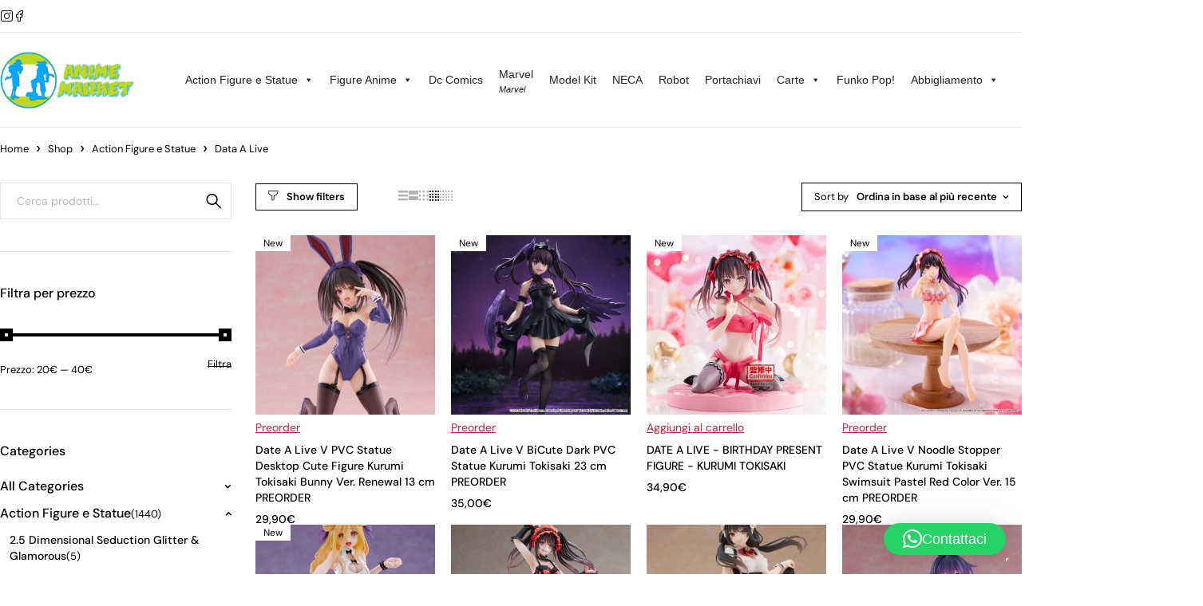

--- FILE ---
content_type: text/html; charset=UTF-8
request_url: https://anime-market.com/categoria-prodotto/actionfigure/data-a-live/
body_size: 30623
content:

<!DOCTYPE html>
<html lang="it-IT">
<head>
	<meta charset="UTF-8" />

	<meta name="viewport" content="width=device-width, initial-scale=1.0, maximum-scale=1" />

	<link rel="profile" href="//gmpg.org/xfn/11" />
				<script type="text/javascript" class="_iub_cs_skip">
				var _iub = _iub || {};
				_iub.csConfiguration = _iub.csConfiguration || {};
				_iub.csConfiguration.siteId = "2865493";
				_iub.csConfiguration.cookiePolicyId = "26790075";
			</script>
			<script class="_iub_cs_skip" src="https://cs.iubenda.com/sync/2865493.js"></script>
							<script>document.documentElement.className = document.documentElement.className + ' yes-js js_active js'</script>
			<meta name='robots' content='index, follow, max-image-preview:large, max-snippet:-1, max-video-preview:-1' />
	<style>img:is([sizes="auto" i], [sizes^="auto," i]) { contain-intrinsic-size: 3000px 1500px }</style>
	<script async type="application/javascript" src="https://anime-market.com/wp-content/plugins/baqend/js/speed-kit-install.js"></script><script>window._wca = window._wca || [];</script>

	<!-- This site is optimized with the Yoast SEO plugin v26.4 - https://yoast.com/wordpress/plugins/seo/ -->
	<title>Data A Live Archivi | ANIME MARKET</title>
	<link rel="canonical" href="https://anime-market.com/categoria-prodotto/actionfigure/data-a-live/" />
	<meta property="og:locale" content="it_IT" />
	<meta property="og:type" content="article" />
	<meta property="og:title" content="Data A Live Archivi | ANIME MARKET" />
	<meta property="og:url" content="https://anime-market.com/categoria-prodotto/actionfigure/data-a-live/" />
	<meta property="og:site_name" content="ANIME MARKET" />
	<meta name="twitter:card" content="summary_large_image" />
	<script type="application/ld+json" class="yoast-schema-graph">{"@context":"https://schema.org","@graph":[{"@type":"CollectionPage","@id":"https://anime-market.com/categoria-prodotto/actionfigure/data-a-live/","url":"https://anime-market.com/categoria-prodotto/actionfigure/data-a-live/","name":"Data A Live Archivi | ANIME MARKET","isPartOf":{"@id":"https://anime-market.com/#website"},"primaryImageOfPage":{"@id":"https://anime-market.com/categoria-prodotto/actionfigure/data-a-live/#primaryimage"},"image":{"@id":"https://anime-market.com/categoria-prodotto/actionfigure/data-a-live/#primaryimage"},"thumbnailUrl":"https://anime-market.com/wp-content/uploads/2025/11/x_tapr451986000.jpg","breadcrumb":{"@id":"https://anime-market.com/categoria-prodotto/actionfigure/data-a-live/#breadcrumb"},"inLanguage":"it-IT"},{"@type":"ImageObject","inLanguage":"it-IT","@id":"https://anime-market.com/categoria-prodotto/actionfigure/data-a-live/#primaryimage","url":"https://anime-market.com/wp-content/uploads/2025/11/x_tapr451986000.jpg","contentUrl":"https://anime-market.com/wp-content/uploads/2025/11/x_tapr451986000.jpg","width":667,"height":1000},{"@type":"BreadcrumbList","@id":"https://anime-market.com/categoria-prodotto/actionfigure/data-a-live/#breadcrumb","itemListElement":[{"@type":"ListItem","position":1,"name":"Home","item":"https://anime-market.com/"},{"@type":"ListItem","position":2,"name":"Action Figure e Statue","item":"https://anime-market.com/categoria-prodotto/actionfigure/"},{"@type":"ListItem","position":3,"name":"Data A Live"}]},{"@type":"WebSite","@id":"https://anime-market.com/#website","url":"https://anime-market.com/","name":"ANIME MARKET","description":"Action figure Palermo e Games","publisher":{"@id":"https://anime-market.com/#organization"},"potentialAction":[{"@type":"SearchAction","target":{"@type":"EntryPoint","urlTemplate":"https://anime-market.com/?s={search_term_string}"},"query-input":{"@type":"PropertyValueSpecification","valueRequired":true,"valueName":"search_term_string"}}],"inLanguage":"it-IT"},{"@type":"Organization","@id":"https://anime-market.com/#organization","name":"Anime Market","url":"https://anime-market.com/","logo":{"@type":"ImageObject","inLanguage":"it-IT","@id":"https://anime-market.com/#/schema/logo/image/","url":"https://anime-market.com/wp-content/uploads/2022/07/logo-orizzontale-ANIME-MARKET-NEW-2.png","contentUrl":"https://anime-market.com/wp-content/uploads/2022/07/logo-orizzontale-ANIME-MARKET-NEW-2.png","width":600,"height":272,"caption":"Anime Market"},"image":{"@id":"https://anime-market.com/#/schema/logo/image/"},"sameAs":["https://www.facebook.com/animemarketpalermo","https://www.instagram.com/animemktpa/?hl=it"]}]}</script>
	<!-- / Yoast SEO plugin. -->


<link rel='dns-prefetch' href='//cdn.iubenda.com' />
<link rel='dns-prefetch' href='//stats.wp.com' />
<link rel='dns-prefetch' href='//capi-automation.s3.us-east-2.amazonaws.com' />
<link rel='dns-prefetch' href='//www.googletagmanager.com' />
<link rel='dns-prefetch' href='//fonts.googleapis.com' />
<link rel='dns-prefetch' href='//pagead2.googlesyndication.com' />
<link rel='preconnect' href='https://fonts.gstatic.com' crossorigin />
<link rel="alternate" type="application/rss+xml" title="ANIME MARKET &raquo; Feed" href="https://anime-market.com/feed/" />
<link rel="alternate" type="application/rss+xml" title="ANIME MARKET &raquo; Feed dei commenti" href="https://anime-market.com/comments/feed/" />
<link rel="alternate" type="application/rss+xml" title="Feed ANIME MARKET &raquo; Data A Live Categoria" href="https://anime-market.com/categoria-prodotto/actionfigure/data-a-live/feed/" />
<script type="text/javascript">
/* <![CDATA[ */
window._wpemojiSettings = {"baseUrl":"https:\/\/s.w.org\/images\/core\/emoji\/16.0.1\/72x72\/","ext":".png","svgUrl":"https:\/\/s.w.org\/images\/core\/emoji\/16.0.1\/svg\/","svgExt":".svg","source":{"concatemoji":"https:\/\/anime-market.com\/wp-includes\/js\/wp-emoji-release.min.js?ver=6.8.3"}};
/*! This file is auto-generated */
!function(s,n){var o,i,e;function c(e){try{var t={supportTests:e,timestamp:(new Date).valueOf()};sessionStorage.setItem(o,JSON.stringify(t))}catch(e){}}function p(e,t,n){e.clearRect(0,0,e.canvas.width,e.canvas.height),e.fillText(t,0,0);var t=new Uint32Array(e.getImageData(0,0,e.canvas.width,e.canvas.height).data),a=(e.clearRect(0,0,e.canvas.width,e.canvas.height),e.fillText(n,0,0),new Uint32Array(e.getImageData(0,0,e.canvas.width,e.canvas.height).data));return t.every(function(e,t){return e===a[t]})}function u(e,t){e.clearRect(0,0,e.canvas.width,e.canvas.height),e.fillText(t,0,0);for(var n=e.getImageData(16,16,1,1),a=0;a<n.data.length;a++)if(0!==n.data[a])return!1;return!0}function f(e,t,n,a){switch(t){case"flag":return n(e,"\ud83c\udff3\ufe0f\u200d\u26a7\ufe0f","\ud83c\udff3\ufe0f\u200b\u26a7\ufe0f")?!1:!n(e,"\ud83c\udde8\ud83c\uddf6","\ud83c\udde8\u200b\ud83c\uddf6")&&!n(e,"\ud83c\udff4\udb40\udc67\udb40\udc62\udb40\udc65\udb40\udc6e\udb40\udc67\udb40\udc7f","\ud83c\udff4\u200b\udb40\udc67\u200b\udb40\udc62\u200b\udb40\udc65\u200b\udb40\udc6e\u200b\udb40\udc67\u200b\udb40\udc7f");case"emoji":return!a(e,"\ud83e\udedf")}return!1}function g(e,t,n,a){var r="undefined"!=typeof WorkerGlobalScope&&self instanceof WorkerGlobalScope?new OffscreenCanvas(300,150):s.createElement("canvas"),o=r.getContext("2d",{willReadFrequently:!0}),i=(o.textBaseline="top",o.font="600 32px Arial",{});return e.forEach(function(e){i[e]=t(o,e,n,a)}),i}function t(e){var t=s.createElement("script");t.src=e,t.defer=!0,s.head.appendChild(t)}"undefined"!=typeof Promise&&(o="wpEmojiSettingsSupports",i=["flag","emoji"],n.supports={everything:!0,everythingExceptFlag:!0},e=new Promise(function(e){s.addEventListener("DOMContentLoaded",e,{once:!0})}),new Promise(function(t){var n=function(){try{var e=JSON.parse(sessionStorage.getItem(o));if("object"==typeof e&&"number"==typeof e.timestamp&&(new Date).valueOf()<e.timestamp+604800&&"object"==typeof e.supportTests)return e.supportTests}catch(e){}return null}();if(!n){if("undefined"!=typeof Worker&&"undefined"!=typeof OffscreenCanvas&&"undefined"!=typeof URL&&URL.createObjectURL&&"undefined"!=typeof Blob)try{var e="postMessage("+g.toString()+"("+[JSON.stringify(i),f.toString(),p.toString(),u.toString()].join(",")+"));",a=new Blob([e],{type:"text/javascript"}),r=new Worker(URL.createObjectURL(a),{name:"wpTestEmojiSupports"});return void(r.onmessage=function(e){c(n=e.data),r.terminate(),t(n)})}catch(e){}c(n=g(i,f,p,u))}t(n)}).then(function(e){for(var t in e)n.supports[t]=e[t],n.supports.everything=n.supports.everything&&n.supports[t],"flag"!==t&&(n.supports.everythingExceptFlag=n.supports.everythingExceptFlag&&n.supports[t]);n.supports.everythingExceptFlag=n.supports.everythingExceptFlag&&!n.supports.flag,n.DOMReady=!1,n.readyCallback=function(){n.DOMReady=!0}}).then(function(){return e}).then(function(){var e;n.supports.everything||(n.readyCallback(),(e=n.source||{}).concatemoji?t(e.concatemoji):e.wpemoji&&e.twemoji&&(t(e.twemoji),t(e.wpemoji)))}))}((window,document),window._wpemojiSettings);
/* ]]> */
</script>
<link rel='stylesheet' id='premium-addons-css' href='https://anime-market.com/wp-content/plugins/premium-addons-for-elementor/assets/frontend/min-css/premium-addons.min.css?ver=4.11.49' type='text/css' media='all' />
<style id='wp-emoji-styles-inline-css' type='text/css'>

	img.wp-smiley, img.emoji {
		display: inline !important;
		border: none !important;
		box-shadow: none !important;
		height: 1em !important;
		width: 1em !important;
		margin: 0 0.07em !important;
		vertical-align: -0.1em !important;
		background: none !important;
		padding: 0 !important;
	}
</style>
<link rel='stylesheet' id='mediaelement-css' href='https://anime-market.com/wp-includes/js/mediaelement/mediaelementplayer-legacy.min.css?ver=4.2.17' type='text/css' media='all' />
<link rel='stylesheet' id='wp-mediaelement-css' href='https://anime-market.com/wp-includes/js/mediaelement/wp-mediaelement.min.css?ver=6.8.3' type='text/css' media='all' />
<style id='jetpack-sharing-buttons-style-inline-css' type='text/css'>
.jetpack-sharing-buttons__services-list{display:flex;flex-direction:row;flex-wrap:wrap;gap:0;list-style-type:none;margin:5px;padding:0}.jetpack-sharing-buttons__services-list.has-small-icon-size{font-size:12px}.jetpack-sharing-buttons__services-list.has-normal-icon-size{font-size:16px}.jetpack-sharing-buttons__services-list.has-large-icon-size{font-size:24px}.jetpack-sharing-buttons__services-list.has-huge-icon-size{font-size:36px}@media print{.jetpack-sharing-buttons__services-list{display:none!important}}.editor-styles-wrapper .wp-block-jetpack-sharing-buttons{gap:0;padding-inline-start:0}ul.jetpack-sharing-buttons__services-list.has-background{padding:1.25em 2.375em}
</style>
<link rel='stylesheet' id='jquery-selectBox-css' href='https://anime-market.com/wp-content/plugins/yith-woocommerce-wishlist/assets/css/jquery.selectBox.css?ver=1.2.0' type='text/css' media='all' />
<link rel='stylesheet' id='woocommerce_prettyPhoto_css-css' href='//anime-market.com/wp-content/plugins/woocommerce/assets/css/prettyPhoto.css?ver=3.1.6' type='text/css' media='all' />
<link rel='stylesheet' id='yith-wcwl-main-css' href='https://anime-market.com/wp-content/plugins/yith-woocommerce-wishlist/assets/css/style.css?ver=4.10.2' type='text/css' media='all' />
<style id='yith-wcwl-main-inline-css' type='text/css'>
 :root { --rounded-corners-radius: 16px; --add-to-cart-rounded-corners-radius: 16px; --feedback-duration: 3s } 
 :root { --rounded-corners-radius: 16px; --add-to-cart-rounded-corners-radius: 16px; --feedback-duration: 3s } 
</style>
<link rel='stylesheet' id='ts-style-css' href='https://anime-market.com/wp-content/plugins/themesky/css/themesky.css?ver=1.0.1' type='text/css' media='all' />
<link rel='stylesheet' id='swiper-css' href='https://anime-market.com/wp-content/plugins/themesky/css/swiper-bundle.min.css?ver=1.0.1' type='text/css' media='all' />
<link rel='stylesheet' id='user-registration-general-css' href='https://anime-market.com/wp-content/plugins/user-registration/assets/css/user-registration.css?ver=4.4.6' type='text/css' media='all' />
<link rel='stylesheet' id='woocommerce-layout-css' href='https://anime-market.com/wp-content/plugins/woocommerce/assets/css/woocommerce-layout.css?ver=10.3.5' type='text/css' media='all' />
<style id='woocommerce-layout-inline-css' type='text/css'>

	.infinite-scroll .woocommerce-pagination {
		display: none;
	}
</style>
<link rel='stylesheet' id='woocommerce-smallscreen-css' href='https://anime-market.com/wp-content/plugins/woocommerce/assets/css/woocommerce-smallscreen.css?ver=10.3.5' type='text/css' media='only screen and (max-width: 768px)' />
<link rel='stylesheet' id='woocommerce-general-css' href='https://anime-market.com/wp-content/plugins/woocommerce/assets/css/woocommerce.css?ver=10.3.5' type='text/css' media='all' />
<style id='woocommerce-inline-inline-css' type='text/css'>
.woocommerce form .form-row .required { visibility: visible; }
</style>
<link rel='stylesheet' id='megamenu-css' href='https://anime-market.com/wp-content/uploads/maxmegamenu/style.css?ver=a0aca6' type='text/css' media='all' />
<link rel='stylesheet' id='dashicons-css' href='https://anime-market.com/wp-includes/css/dashicons.min.css?ver=6.8.3' type='text/css' media='all' />
<style id='dashicons-inline-css' type='text/css'>
[data-font="Dashicons"]:before {font-family: 'Dashicons' !important;content: attr(data-icon) !important;speak: none !important;font-weight: normal !important;font-variant: normal !important;text-transform: none !important;line-height: 1 !important;font-style: normal !important;-webkit-font-smoothing: antialiased !important;-moz-osx-font-smoothing: grayscale !important;}
</style>
<link rel='stylesheet' id='gateway-css' href='https://anime-market.com/wp-content/plugins/woocommerce-paypal-payments/modules/ppcp-button/assets/css/gateway.css?ver=3.3.0' type='text/css' media='all' />
<link rel='stylesheet' id='brands-styles-css' href='https://anime-market.com/wp-content/plugins/woocommerce/assets/css/brands.css?ver=10.3.5' type='text/css' media='all' />
<link rel="preload" as="style" href="https://fonts.googleapis.com/css?family=DM%20Sans:400,600,700,300,500&#038;display=swap&#038;ver=1732959691" /><link rel="stylesheet" href="https://fonts.googleapis.com/css?family=DM%20Sans:400,600,700,300,500&#038;display=swap&#038;ver=1732959691" media="print" onload="this.media='all'"><noscript><link rel="stylesheet" href="https://fonts.googleapis.com/css?family=DM%20Sans:400,600,700,300,500&#038;display=swap&#038;ver=1732959691" /></noscript><link rel='stylesheet' id='elementor-icons-css' href='https://anime-market.com/wp-content/plugins/elementor/assets/lib/eicons/css/elementor-icons.min.css?ver=5.44.0' type='text/css' media='all' />
<link rel='stylesheet' id='elementor-frontend-css' href='https://anime-market.com/wp-content/plugins/elementor/assets/css/frontend.min.css?ver=3.33.2' type='text/css' media='all' />
<link rel='stylesheet' id='elementor-post-31389-css' href='https://anime-market.com/wp-content/uploads/elementor/css/post-31389.css?ver=1764068221' type='text/css' media='all' />
<link rel='stylesheet' id='font-awesome-5-css' href='https://anime-market.com/wp-content/themes/loobek/css/fontawesome.min.css?ver=1.0.1' type='text/css' media='all' />
<link rel='stylesheet' id='font-icomoon-icon-css' href='https://anime-market.com/wp-content/themes/loobek/css/icomoon-icons.css?ver=1.0.1' type='text/css' media='all' />
<link rel='stylesheet' id='loobek-reset-css' href='https://anime-market.com/wp-content/themes/loobek/css/reset.css?ver=1.0.1' type='text/css' media='all' />
<link rel='stylesheet' id='loobek-style-css' href='https://anime-market.com/wp-content/themes/loobek/style.css?ver=1.0.1' type='text/css' media='all' />
<style id='loobek-style-inline-css' type='text/css'>
.main-products:not(.columns-1):not(.columns-2) .short-description, .main-products:not(.columns-1):not(.columns-2) .product-categories, .main-products:not(.columns-1):not(.columns-2) .star-rating-wrapper, .main-products.columns-1 .star-rating-wrapper .count-rating, .main-products.columns-2 .star-rating-wrapper .count-rating, .main-products:not(.columns-1):not(.columns-2) .star-rating-wrapper .list-view-rating, .main-products:not(.columns-1):not(.columns-2) .star-rating-wrapper.no-rating{display: none}
</style>
<link rel='stylesheet' id='loobek-responsive-css' href='https://anime-market.com/wp-content/themes/loobek/css/responsive.css?ver=1.0.1' type='text/css' media='all' />
<link rel='stylesheet' id='loobek-dynamic-css-css' href='https://anime-market.com/wp-content/uploads/loobek.css?ver=1732959691' type='text/css' media='all' />
<link rel='stylesheet' id='elementor-gf-local-roboto-css' href='https://anime-market.com/wp-content/uploads/elementor/google-fonts/css/roboto.css?ver=1742920585' type='text/css' media='all' />
<link rel='stylesheet' id='elementor-gf-local-robotoslab-css' href='https://anime-market.com/wp-content/uploads/elementor/google-fonts/css/robotoslab.css?ver=1742920588' type='text/css' media='all' />
<script type="text/template" id="tmpl-variation-template">
	<div class="woocommerce-variation-description">{{{ data.variation.variation_description }}}</div>
	<div class="woocommerce-variation-price">{{{ data.variation.price_html }}}</div>
	<div class="woocommerce-variation-availability">{{{ data.variation.availability_html }}}</div>
</script>
<script type="text/template" id="tmpl-unavailable-variation-template">
	<p role="alert">Questo prodotto non è disponibile. Scegli un&#039;altra combinazione.</p>
</script>
<script type="text/javascript">
            window._nslDOMReady = (function () {
                const executedCallbacks = new Set();
            
                return function (callback) {
                    /**
                    * Third parties might dispatch DOMContentLoaded events, so we need to ensure that we only run our callback once!
                    */
                    if (executedCallbacks.has(callback)) return;
            
                    const wrappedCallback = function () {
                        if (executedCallbacks.has(callback)) return;
                        executedCallbacks.add(callback);
                        callback();
                    };
            
                    if (document.readyState === "complete" || document.readyState === "interactive") {
                        wrappedCallback();
                    } else {
                        document.addEventListener("DOMContentLoaded", wrappedCallback);
                    }
                };
            })();
        </script>
<script  type="text/javascript" class=" _iub_cs_skip" type="text/javascript" id="iubenda-head-inline-scripts-0">
/* <![CDATA[ */
            var _iub = _iub || [];
            _iub.csConfiguration ={"floatingPreferencesButtonDisplay":"bottom-right","lang":"it","siteId":"2865493","cookiePolicyId":"26790075","whitelabel":false,"invalidateConsentWithoutLog":true,"banner":{"closeButtonDisplay":false,"listPurposes":true,"explicitWithdrawal":true,"rejectButtonDisplay":true,"acceptButtonDisplay":true,"customizeButtonDisplay":true,"position":"float-top-center","style":"dark"},"consentOnContinuedBrowsing":false,"perPurposeConsent":true}; 
/* ]]> */
</script>
<script  type="text/javascript" charset="UTF-8" async="" class=" _iub_cs_skip" type="text/javascript" src="//cdn.iubenda.com/cs/iubenda_cs.js?ver=3.12.4" id="iubenda-head-scripts-0-js"></script>
<script type="text/javascript" src="https://anime-market.com/wp-includes/js/jquery/jquery.min.js?ver=3.7.1" id="jquery-core-js"></script>
<script type="text/javascript" src="https://anime-market.com/wp-includes/js/jquery/jquery-migrate.min.js?ver=3.4.1" id="jquery-migrate-js"></script>
<script type="text/javascript" src="https://anime-market.com/wp-content/plugins/woocommerce/assets/js/jquery-blockui/jquery.blockUI.min.js?ver=2.7.0-wc.10.3.5" id="wc-jquery-blockui-js" defer="defer" data-wp-strategy="defer"></script>
<script type="text/javascript" id="wc-add-to-cart-js-extra">
/* <![CDATA[ */
var wc_add_to_cart_params = {"ajax_url":"\/wp-admin\/admin-ajax.php","wc_ajax_url":"\/?wc-ajax=%%endpoint%%","i18n_view_cart":"Visualizza carrello","cart_url":"https:\/\/anime-market.com\/carrello\/","is_cart":"","cart_redirect_after_add":"no"};
/* ]]> */
</script>
<script type="text/javascript" src="https://anime-market.com/wp-content/plugins/woocommerce/assets/js/frontend/add-to-cart.min.js?ver=10.3.5" id="wc-add-to-cart-js" defer="defer" data-wp-strategy="defer"></script>
<script type="text/javascript" src="https://anime-market.com/wp-content/plugins/woocommerce/assets/js/js-cookie/js.cookie.min.js?ver=2.1.4-wc.10.3.5" id="wc-js-cookie-js" defer="defer" data-wp-strategy="defer"></script>
<script type="text/javascript" id="woocommerce-js-extra">
/* <![CDATA[ */
var woocommerce_params = {"ajax_url":"\/wp-admin\/admin-ajax.php","wc_ajax_url":"\/?wc-ajax=%%endpoint%%","i18n_password_show":"Mostra password","i18n_password_hide":"Nascondi password"};
/* ]]> */
</script>
<script type="text/javascript" src="https://anime-market.com/wp-content/plugins/woocommerce/assets/js/frontend/woocommerce.min.js?ver=10.3.5" id="woocommerce-js" defer="defer" data-wp-strategy="defer"></script>
<script type="text/javascript" src="https://stats.wp.com/s-202548.js" id="woocommerce-analytics-js" defer="defer" data-wp-strategy="defer"></script>

<!-- Snippet del tag Google (gtag.js) aggiunto da Site Kit -->
<!-- Snippet Google Analytics aggiunto da Site Kit -->
<script type="text/javascript" src="https://www.googletagmanager.com/gtag/js?id=GT-NFR64HV" id="google_gtagjs-js" async></script>
<script type="text/javascript" id="google_gtagjs-js-after">
/* <![CDATA[ */
window.dataLayer = window.dataLayer || [];function gtag(){dataLayer.push(arguments);}
gtag("set","linker",{"domains":["anime-market.com"]});
gtag("js", new Date());
gtag("set", "developer_id.dZTNiMT", true);
gtag("config", "GT-NFR64HV");
/* ]]> */
</script>
<script type="text/javascript" id="wc-cart-fragments-js-extra">
/* <![CDATA[ */
var wc_cart_fragments_params = {"ajax_url":"\/wp-admin\/admin-ajax.php","wc_ajax_url":"\/?wc-ajax=%%endpoint%%","cart_hash_key":"wc_cart_hash_4bd0859e45158bd5f2728571656b8df9","fragment_name":"wc_fragments_4bd0859e45158bd5f2728571656b8df9","request_timeout":"5000"};
/* ]]> */
</script>
<script type="text/javascript" src="https://anime-market.com/wp-content/plugins/woocommerce/assets/js/frontend/cart-fragments.min.js?ver=10.3.5" id="wc-cart-fragments-js" defer="defer" data-wp-strategy="defer"></script>
<script type="text/javascript" src="https://anime-market.com/wp-content/plugins/woocommerce/assets/js/flexslider/jquery.flexslider.min.js?ver=2.7.2-wc.10.3.5" id="wc-flexslider-js" defer="defer" data-wp-strategy="defer"></script>
<script type="text/javascript" src="https://anime-market.com/wp-includes/js/underscore.min.js?ver=1.13.7" id="underscore-js"></script>
<script type="text/javascript" id="wp-util-js-extra">
/* <![CDATA[ */
var _wpUtilSettings = {"ajax":{"url":"\/wp-admin\/admin-ajax.php"}};
/* ]]> */
</script>
<script type="text/javascript" src="https://anime-market.com/wp-includes/js/wp-util.min.js?ver=6.8.3" id="wp-util-js"></script>
<script type="text/javascript" id="wc-add-to-cart-variation-js-extra">
/* <![CDATA[ */
var wc_add_to_cart_variation_params = {"wc_ajax_url":"\/?wc-ajax=%%endpoint%%","i18n_no_matching_variations_text":"Nessun prodotto corrisponde alla tua scelta. Prova con un'altra combinazione.","i18n_make_a_selection_text":"Seleziona le opzioni del prodotto prima di aggiungerlo al carrello.","i18n_unavailable_text":"Questo prodotto non \u00e8 disponibile. Scegli un'altra combinazione.","i18n_reset_alert_text":"La tua selezione \u00e8 stata azzerata. Seleziona le opzioni del prodotto prima di aggiungerlo al carrello."};
/* ]]> */
</script>
<script type="text/javascript" src="https://anime-market.com/wp-content/plugins/woocommerce/assets/js/frontend/add-to-cart-variation.min.js?ver=10.3.5" id="wc-add-to-cart-variation-js" defer="defer" data-wp-strategy="defer"></script>
<link rel="https://api.w.org/" href="https://anime-market.com/wp-json/" /><link rel="alternate" title="JSON" type="application/json" href="https://anime-market.com/wp-json/wp/v2/product_cat/1135" /><link rel="EditURI" type="application/rsd+xml" title="RSD" href="https://anime-market.com/xmlrpc.php?rsd" />
<meta name="generator" content="WordPress 6.8.3" />
<meta name="generator" content="WooCommerce 10.3.5" />
<meta name="generator" content="Redux 4.5.8" /><meta name="generator" content="Site Kit by Google 1.166.0" />	<style>img#wpstats{display:none}</style>
		<!-- Google site verification - Google for WooCommerce -->
<meta name="google-site-verification" content="JpZW2gJv0PAIH7Ak4TOFo5mK_1EPS_4JJXPIi3untNI" />
	<noscript><style>.woocommerce-product-gallery{ opacity: 1 !important; }</style></noscript>
	
<!-- Meta tag Google AdSense aggiunti da Site Kit -->
<meta name="google-adsense-platform-account" content="ca-host-pub-2644536267352236">
<meta name="google-adsense-platform-domain" content="sitekit.withgoogle.com">
<!-- Fine dei meta tag Google AdSense aggiunti da Site Kit -->
<meta name="generator" content="Elementor 3.33.2; features: additional_custom_breakpoints; settings: css_print_method-external, google_font-enabled, font_display-auto">

<!-- BEGIN recaptcha, injected by plugin wp-recaptcha-integration  -->

<!-- END recaptcha -->
			<script  type="text/javascript">
				!function(f,b,e,v,n,t,s){if(f.fbq)return;n=f.fbq=function(){n.callMethod?
					n.callMethod.apply(n,arguments):n.queue.push(arguments)};if(!f._fbq)f._fbq=n;
					n.push=n;n.loaded=!0;n.version='2.0';n.queue=[];t=b.createElement(e);t.async=!0;
					t.src=v;s=b.getElementsByTagName(e)[0];s.parentNode.insertBefore(t,s)}(window,
					document,'script','https://connect.facebook.net/en_US/fbevents.js');
			</script>
			<!-- WooCommerce Facebook Integration Begin -->
			<script  type="text/javascript">

				fbq('init', '482002275781029', {}, {
    "agent": "woocommerce_0-10.3.5-3.5.14"
});

				document.addEventListener( 'DOMContentLoaded', function() {
					// Insert placeholder for events injected when a product is added to the cart through AJAX.
					document.body.insertAdjacentHTML( 'beforeend', '<div class=\"wc-facebook-pixel-event-placeholder\"></div>' );
				}, false );

			</script>
			<!-- WooCommerce Facebook Integration End -->
						<style>
				.e-con.e-parent:nth-of-type(n+4):not(.e-lazyloaded):not(.e-no-lazyload),
				.e-con.e-parent:nth-of-type(n+4):not(.e-lazyloaded):not(.e-no-lazyload) * {
					background-image: none !important;
				}
				@media screen and (max-height: 1024px) {
					.e-con.e-parent:nth-of-type(n+3):not(.e-lazyloaded):not(.e-no-lazyload),
					.e-con.e-parent:nth-of-type(n+3):not(.e-lazyloaded):not(.e-no-lazyload) * {
						background-image: none !important;
					}
				}
				@media screen and (max-height: 640px) {
					.e-con.e-parent:nth-of-type(n+2):not(.e-lazyloaded):not(.e-no-lazyload),
					.e-con.e-parent:nth-of-type(n+2):not(.e-lazyloaded):not(.e-no-lazyload) * {
						background-image: none !important;
					}
				}
			</style>
			
<!-- Snippet Google AdSense aggiunto da Site Kit -->
<script type="text/javascript" async="async" src="https://pagead2.googlesyndication.com/pagead/js/adsbygoogle.js?client=ca-pub-6178749491676187&amp;host=ca-host-pub-2644536267352236" crossorigin="anonymous"></script>

<!-- Termina lo snippet Google AdSense aggiunto da Site Kit -->
<link rel="icon" href="https://anime-market.com/wp-content/uploads/2021/03/cropped-LOGO-anime-market-new-NO-SCRITTA-32x32.jpg" sizes="32x32" />
<link rel="icon" href="https://anime-market.com/wp-content/uploads/2021/03/cropped-LOGO-anime-market-new-NO-SCRITTA-192x192.jpg" sizes="192x192" />
<link rel="apple-touch-icon" href="https://anime-market.com/wp-content/uploads/2021/03/cropped-LOGO-anime-market-new-NO-SCRITTA-180x180.jpg" />
<meta name="msapplication-TileImage" content="https://anime-market.com/wp-content/uploads/2021/03/cropped-LOGO-anime-market-new-NO-SCRITTA-270x270.jpg" />
		<style type="text/css" id="wp-custom-css">
			#qlwapp.qlwapp-rounded.qlwapp-button .qlwapp-toggle {
    
	   margin-bottom: 60px;

}

#to-top {
	margin: 20px 15px 120px 20px;
}

/*centramento pulsanti home 
.meta-wrapper  {
text-align:center !important;
		
		
}
*/ 		</style>
		<style id="kirki-inline-styles"></style><style type="text/css">/** Mega Menu CSS: fs **/</style>

		<!-- Global site tag (gtag.js) - Google Ads: AW-17367325770 - Google for WooCommerce -->
		<script async src="https://www.googletagmanager.com/gtag/js?id=AW-17367325770"></script>
		<script>
			window.dataLayer = window.dataLayer || [];
			function gtag() { dataLayer.push(arguments); }
			gtag( 'consent', 'default', {
				analytics_storage: 'denied',
				ad_storage: 'denied',
				ad_user_data: 'denied',
				ad_personalization: 'denied',
				region: ['AT', 'BE', 'BG', 'HR', 'CY', 'CZ', 'DK', 'EE', 'FI', 'FR', 'DE', 'GR', 'HU', 'IS', 'IE', 'IT', 'LV', 'LI', 'LT', 'LU', 'MT', 'NL', 'NO', 'PL', 'PT', 'RO', 'SK', 'SI', 'ES', 'SE', 'GB', 'CH'],
				wait_for_update: 500,
			} );
			gtag('js', new Date());
			gtag('set', 'developer_id.dOGY3NW', true);
			gtag("config", "AW-17367325770", { "groups": "GLA", "send_page_view": false });		</script>

		</head>
<body class="archive tax-product_cat term-data-a-live term-1135 wp-custom-logo wp-theme-loobek theme-loobek user-registration-page ur-settings-sidebar-show woocommerce woocommerce-page woocommerce-no-js mega-menu-primary layout-fullwidth wide header-v3 header-number-style-v1 header-mobile-v1 hidden-compare product-label-rectangle label-align-horizontal product-hover-style-v3 product-mobile-style-v1 infinity-scroll ts_desktop elementor-default elementor-kit-31389">
<script type="text/javascript">
/* <![CDATA[ */
gtag("event", "page_view", {send_to: "GLA"});
/* ]]> */
</script>
<div id="page" class="hfeed site">

			
		<!-- Page Slider -->
				
				
		
<header class="ts-header header-sticky menu-middle ">
	<div class="overlay"></div>
	<div class="header-template">
			
		<div class="header-top">
			<div class="container">
				
								<div class="header-left">
					
										<div class="header-social-icon"><div class="social-icons style-icon">
	<ul class="list-icons">
		
				<li class="instagram">
			<a href="https://www.instagram.com/animemktpa/?hl=it" target="_blank"><span>Instagram</span><i class="icomoon-instagram"></i></a>
		</li>
				
				
				
				
				
				<li class="facebook">
			<a href="https://www.facebook.com/animemarketpalermo" target="_blank"><span>Facebook</span><i class="icomoon-facebook"></i></a>
		</li>
				
				
			</ul>
</div></div>
										
										
				</div>
								
				<div class="header-right">
					
										
										
										
				</div>
				
			</div>
		</div>
		
		<div class="header-middle">
			<div class="container">
				
								<div class="header-left visible-phone">
				
										<div class="ts-mobile-icon-toggle">
						<span class="icon"></span>
					</div>
										
										<div class="search-button"><span class="icon"></span></div>
										
				</div>
								
				<div class="logo-wrapper">		<div class="logo">
			<a href="https://anime-market.com/">
							<img src="https://anime-market.com/wp-content/uploads/2022/07/logo-orizzontale-ANIME-MARKET-NEW-2.png" alt="Anime Market Palermo" title="Anime Market Palermo" class="normal-logo" />
						
							<img src="https://anime-market.com/wp-content/uploads/2022/07/logo-orizzontale-ANIME-MARKET-NEW-2.png" alt="Anime Market Palermo" title="Anime Market Palermo" class="mobile-logo" />
						
							<img src="https://anime-market.com/wp-content/uploads/2022/07/logo-orizzontale-ANIME-MARKET-NEW-2.png" alt="Anime Market Palermo" title="Anime Market Palermo" class="sticky-logo" />
						
						
						</a>
		</div>
		</div>

				<div class="menu-wrapper hidden-phone">
					<div class="ts-menu">
						<div id="mega-menu-wrap-primary" class="mega-menu-wrap"><div class="mega-menu-toggle"><div class="mega-toggle-blocks-left"></div><div class="mega-toggle-blocks-center"></div><div class="mega-toggle-blocks-right"><div class='mega-toggle-block mega-menu-toggle-animated-block mega-toggle-block-0' id='mega-toggle-block-0'><button aria-label="Toggle Menu" class="mega-toggle-animated mega-toggle-animated-slider" type="button" aria-expanded="false">
                  <span class="mega-toggle-animated-box">
                    <span class="mega-toggle-animated-inner"></span>
                  </span>
                </button></div></div></div><ul id="mega-menu-primary" class="mega-menu max-mega-menu mega-menu-horizontal mega-no-js" data-event="hover_intent" data-effect="fade_up" data-effect-speed="200" data-effect-mobile="disabled" data-effect-speed-mobile="0" data-mobile-force-width="false" data-second-click="go" data-document-click="collapse" data-vertical-behaviour="standard" data-breakpoint="768" data-unbind="true" data-mobile-state="collapse_all" data-mobile-direction="vertical" data-hover-intent-timeout="300" data-hover-intent-interval="100"><li class="mega-menu-item mega-menu-item-type-taxonomy mega-menu-item-object-product_cat mega-current-product_cat-ancestor mega-menu-item-has-children mega-menu-megamenu mega-menu-grid mega-align-bottom-left mega-menu-grid mega-menu-item-85937" id="mega-menu-item-85937"><a class="mega-menu-link" href="https://anime-market.com/categoria-prodotto/actionfigure/" aria-expanded="false" tabindex="0">Action Figure e Statue<span class="mega-indicator" aria-hidden="true"></span></a>
<ul class="mega-sub-menu" role='presentation'>
<li class="mega-menu-row" id="mega-menu-85937-0">
	<ul class="mega-sub-menu" style='--columns:12' role='presentation'>
<li class="mega-menu-column mega-menu-columns-3-of-12" style="--columns:12; --span:3" id="mega-menu-85937-0-0">
		<ul class="mega-sub-menu">
<li class="mega-menu-item mega-menu-item-type-custom mega-menu-item-object-custom mega-menu-item-85941" id="mega-menu-item-85941"><a class="mega-menu-link" href="https://anime-market.com/tag-prodotto/disponibile/">Disponibili</a></li>		</ul>
</li><li class="mega-menu-column mega-menu-columns-3-of-12" style="--columns:12; --span:3" id="mega-menu-85937-0-1">
		<ul class="mega-sub-menu">
<li class="mega-menu-item mega-menu-item-type-custom mega-menu-item-object-custom mega-menu-item-85942" id="mega-menu-item-85942"><a class="mega-menu-link" href="https://anime-market.com/tag-prodotto/preordine/">In Preordine</a></li>		</ul>
</li>	</ul>
</li></ul>
</li><li class="mega-menu-item mega-menu-item-type-custom mega-menu-item-object-custom mega-menu-item-has-children mega-menu-megamenu mega-align-bottom-left mega-menu-megamenu mega-menu-item-35759" id="mega-menu-item-35759"><a class="mega-menu-link" href="#" aria-expanded="false" tabindex="0">Figure Anime<span class="mega-indicator" aria-hidden="true"></span></a>
<ul class="mega-sub-menu">
<li class="mega-menu-item mega-menu-item-type-taxonomy mega-menu-item-object-product_cat mega-menu-column-standard mega-menu-columns-1-of-4 mega-menu-item-14218" style="--columns:4; --span:1" id="mega-menu-item-14218"><a class="mega-menu-link" href="https://anime-market.com/categoria-prodotto/actionfigure/attack-on-titan/">Attack on Titan</a></li><li class="mega-menu-item mega-menu-item-type-taxonomy mega-menu-item-object-product_cat mega-menu-column-standard mega-menu-columns-1-of-4 mega-menu-item-8817" style="--columns:4; --span:1" id="mega-menu-item-8817"><a class="mega-menu-link" href="https://anime-market.com/categoria-prodotto/actionfigure/bleach/">Bleach</a></li><li class="mega-menu-item mega-menu-item-type-taxonomy mega-menu-item-object-product_cat mega-menu-column-standard mega-menu-columns-1-of-4 mega-menu-item-57185" style="--columns:4; --span:1" id="mega-menu-item-57185"><a class="mega-menu-link" href="https://anime-market.com/categoria-prodotto/actionfigure/chainsaw-man/">Chainsaw Man</a></li><li class="mega-menu-item mega-menu-item-type-taxonomy mega-menu-item-object-product_cat mega-menu-column-standard mega-menu-columns-1-of-4 mega-menu-item-13836" style="--columns:4; --span:1" id="mega-menu-item-13836"><a class="mega-menu-link" href="https://anime-market.com/categoria-prodotto/actionfigure/demon-slayer/">Demon Slayer</a></li><li class="mega-menu-item mega-menu-item-type-taxonomy mega-menu-item-object-product_cat mega-menu-column-standard mega-menu-columns-1-of-4 mega-menu-clear mega-menu-item-8811" style="--columns:4; --span:1" id="mega-menu-item-8811"><a class="mega-menu-link" href="https://anime-market.com/categoria-prodotto/actionfigure/dragonball/">Dragonball</a></li><li class="mega-menu-item mega-menu-item-type-taxonomy mega-menu-item-object-product_cat mega-menu-column-standard mega-menu-columns-1-of-4 mega-menu-item-31442" style="--columns:4; --span:1" id="mega-menu-item-31442"><a class="mega-menu-link" href="https://anime-market.com/categoria-prodotto/actionfigure/hatsune-miku/">Hatsune Miku</a></li><li class="mega-menu-item mega-menu-item-type-taxonomy mega-menu-item-object-product_cat mega-menu-column-standard mega-menu-columns-1-of-4 mega-menu-item-14384" style="--columns:4; --span:1" id="mega-menu-item-14384"><a class="mega-menu-link" href="https://anime-market.com/categoria-prodotto/actionfigure/haikyu/">Haikyu!!</a></li><li class="mega-menu-item mega-menu-item-type-taxonomy mega-menu-item-object-product_cat mega-menu-column-standard mega-menu-columns-1-of-4 mega-menu-item-31443" style="--columns:4; --span:1" id="mega-menu-item-31443"><a class="mega-menu-link" href="https://anime-market.com/categoria-prodotto/actionfigure/jojos-bizarre-adventure/">JoJo´s Bizarre Adventure</a></li><li class="mega-menu-item mega-menu-item-type-taxonomy mega-menu-item-object-product_cat mega-menu-column-standard mega-menu-columns-1-of-4 mega-menu-clear mega-menu-item-14330" style="--columns:4; --span:1" id="mega-menu-item-14330"><a class="mega-menu-link" href="https://anime-market.com/categoria-prodotto/actionfigure/jujutsu-kaisen/">Jujutsu Kaisen</a></li><li class="mega-menu-item mega-menu-item-type-taxonomy mega-menu-item-object-product_cat mega-menu-column-standard mega-menu-columns-1-of-4 mega-menu-item-8815" style="--columns:4; --span:1" id="mega-menu-item-8815"><a class="mega-menu-link" href="https://anime-market.com/categoria-prodotto/actionfigure/my-hero-academia/">My Hero Academia</a></li><li class="mega-menu-item mega-menu-item-type-taxonomy mega-menu-item-object-product_cat mega-menu-column-standard mega-menu-columns-1-of-4 mega-menu-item-8818" style="--columns:4; --span:1" id="mega-menu-item-8818"><a class="mega-menu-link" href="https://anime-market.com/categoria-prodotto/actionfigure/naruto/">Naruto</a></li><li class="mega-menu-item mega-menu-item-type-taxonomy mega-menu-item-object-product_cat mega-menu-column-standard mega-menu-columns-1-of-4 mega-menu-item-8813" style="--columns:4; --span:1" id="mega-menu-item-8813"><a class="mega-menu-link" href="https://anime-market.com/categoria-prodotto/actionfigure/onepiece/">One Piece</a></li><li class="mega-menu-item mega-menu-item-type-taxonomy mega-menu-item-object-product_cat mega-menu-column-standard mega-menu-columns-1-of-4 mega-menu-clear mega-menu-item-38450" style="--columns:4; --span:1" id="mega-menu-item-38450"><a class="mega-menu-link" href="https://anime-market.com/categoria-prodotto/actionfigure/rezero/">Re:Zero</a></li></ul>
</li><li class="mega-menu-item mega-menu-item-type-taxonomy mega-menu-item-object-product_cat mega-align-bottom-left mega-menu-flyout mega-menu-item-28782" id="mega-menu-item-28782"><a class="mega-menu-link" href="https://anime-market.com/categoria-prodotto/actionfigure/dc-comics/" tabindex="0">Dc Comics</a></li><li class="mega-menu-item mega-menu-item-type-taxonomy mega-menu-item-object-product_cat mega-align-bottom-left mega-menu-flyout mega-has-description mega-menu-item-28787" id="mega-menu-item-28787"><a class="mega-menu-link" href="https://anime-market.com/categoria-prodotto/actionfigure/marvel/" tabindex="0"><span class="mega-description-group"><span class="mega-menu-title">Marvel</span><span class="mega-menu-description">Marvel</span></span></a></li><li class="mega-menu-item mega-menu-item-type-taxonomy mega-menu-item-object-product_cat mega-align-bottom-left mega-menu-flyout mega-menu-item-14878" id="mega-menu-item-14878"><a class="mega-menu-link" href="https://anime-market.com/categoria-prodotto/model-kit/" tabindex="0">Model Kit</a></li><li class="mega-menu-item mega-menu-item-type-taxonomy mega-menu-item-object-product_cat mega-align-bottom-left mega-menu-flyout mega-menu-item-29534" id="mega-menu-item-29534"><a class="mega-menu-link" href="https://anime-market.com/categoria-prodotto/actionfigure/neca/" tabindex="0">NECA</a></li><li class="mega-menu-item mega-menu-item-type-taxonomy mega-menu-item-object-product_cat mega-align-bottom-left mega-menu-flyout mega-menu-item-13837" id="mega-menu-item-13837"><a class="mega-menu-link" href="https://anime-market.com/categoria-prodotto/actionfigure/robot/" tabindex="0">Robot</a></li><li class="mega-menu-item mega-menu-item-type-taxonomy mega-menu-item-object-product_cat mega-align-bottom-left mega-menu-flyout mega-menu-item-60134" id="mega-menu-item-60134"><a class="mega-menu-link" href="https://anime-market.com/categoria-prodotto/portachiavi/" tabindex="0">Portachiavi</a></li><li class="mega-menu-item mega-menu-item-type-taxonomy mega-menu-item-object-product_cat mega-menu-item-has-children mega-menu-megamenu mega-menu-grid mega-align-bottom-left mega-menu-grid mega-menu-item-60135" id="mega-menu-item-60135"><a class="mega-menu-link" href="https://anime-market.com/categoria-prodotto/card/" aria-expanded="false" tabindex="0">Carte<span class="mega-indicator" aria-hidden="true"></span></a>
<ul class="mega-sub-menu" role='presentation'>
<li class="mega-menu-row" id="mega-menu-60135-0">
	<ul class="mega-sub-menu" style='--columns:12' role='presentation'>
<li class="mega-menu-column mega-menu-columns-3-of-12" style="--columns:12; --span:3" id="mega-menu-60135-0-0">
		<ul class="mega-sub-menu">
<li class="mega-menu-item mega-menu-item-type-taxonomy mega-menu-item-object-product_cat mega-menu-item-85943" id="mega-menu-item-85943"><a class="mega-menu-link" href="https://anime-market.com/categoria-prodotto/card/accessori/">Accessori</a></li>		</ul>
</li><li class="mega-menu-column mega-menu-columns-3-of-12" style="--columns:12; --span:3" id="mega-menu-60135-0-1">
		<ul class="mega-sub-menu">
<li class="mega-menu-item mega-menu-item-type-taxonomy mega-menu-item-object-product_cat mega-menu-item-60137" id="mega-menu-item-60137"><a class="mega-menu-link" href="https://anime-market.com/categoria-prodotto/card/box-di-bustine/">Box di Bustine</a></li>		</ul>
</li><li class="mega-menu-column mega-menu-columns-3-of-12" style="--columns:12; --span:3" id="mega-menu-60135-0-2">
		<ul class="mega-sub-menu">
<li class="mega-menu-item mega-menu-item-type-taxonomy mega-menu-item-object-product_cat mega-menu-item-60136" id="mega-menu-item-60136"><a class="mega-menu-link" href="https://anime-market.com/categoria-prodotto/card/box-di-mazzi/">Mazzi</a></li>		</ul>
</li>	</ul>
</li></ul>
</li><li class="mega-menu-item mega-menu-item-type-taxonomy mega-menu-item-object-product_cat mega-align-bottom-left mega-menu-flyout mega-menu-item-14686" id="mega-menu-item-14686"><a class="mega-menu-link" href="https://anime-market.com/categoria-prodotto/funko-pop/" tabindex="0">Funko Pop!</a></li><li class="mega-menu-item mega-menu-item-type-taxonomy mega-menu-item-object-product_cat mega-menu-item-has-children mega-align-bottom-left mega-menu-flyout mega-menu-item-87090" id="mega-menu-item-87090"><a class="mega-menu-link" href="https://anime-market.com/categoria-prodotto/abbigliamento/" aria-expanded="false" tabindex="0">Abbigliamento<span class="mega-indicator" aria-hidden="true"></span></a>
<ul class="mega-sub-menu">
<li class="mega-menu-item mega-menu-item-type-taxonomy mega-menu-item-object-product_cat mega-menu-item-87091" id="mega-menu-item-87091"><a class="mega-menu-link" href="https://anime-market.com/categoria-prodotto/abbigliamento/t-shirt/">T-Shirt</a></li></ul>
</li></ul></div>					</div>
				</div>
				
				<div class="header-right">
					
					<div class="icon-menu-ipad-header hidden-phone">
						<span class="icon"></span>
					</div>
					
										<div class="ts-mobile-icon-toggle">
						<span class="icon"></span>
					</div>
										
										<div class="search-button"><span class="icon"></span></div>
										
										<div class="my-account-wrapper">
								<div class="ts-tiny-account-wrapper">
			<div class="account-control">
				<div class="account-link">
									<a class="login" href="https://anime-market.com/mio-account/" title="Sign in/Sign up"><span>Sign in/Sign up</span></a>
								<span class="icon-toggle"></span>
				</div>
				
								<div class="account-dropdown-form dropdown-container">
					<div class="form-content">
					
													<form name="ts-login-form" id="ts-login-form" action="https://anime-market.com/wp-login.php" method="post"><p class="login-username">
				<label for="user_login">Nome utente o indirizzo email</label>
				<input type="text" name="log" id="user_login" autocomplete="username" class="input" value="" size="20" />
			</p><p class="login-password">
				<label for="user_pass">Password</label>
				<input type="password" name="pwd" id="user_pass" autocomplete="current-password" spellcheck="false" class="input" value="" size="20" />
			</p><p class="login-remember"><label><input name="rememberme" type="checkbox" id="rememberme" value="forever" /> Ricordami</label></p><p class="login-submit">
				<input type="submit" name="wp-submit" id="wp-submit" class="button button-primary" value="Accedi" />
				<input type="hidden" name="redirect_to" value="https://anime-market.com/categoria-prodotto/actionfigure/data-a-live/" />
			</p></form>							
							<a class="forget-password button-text" href="https://anime-market.com/mio-account/lost-password/">I forget the password</a>
							<div class="create-account-wrapper">
								<span>I&#039;m new client.</span>
								<a class="create-account button-text" href="https://anime-market.com/mio-account/">Create an account</a>
							</div>
											</div>
				</div>
								
			</div>
		</div>
		
							</div>
										
										<div class="my-wishlist-wrapper">	<a title="Wishlist" href="https://anime-market.com/shop/date-a-live-v-pvc-statue-desktop-cute-figure-kurumi-tokisaki-bunny-ver-renewal-13-cm-preorder/" class="tini-wishlist"><span class="count-number hidden">0</span><span class="title">Wishlist</span></a>
	</div>
										
										
					<div class="shopping-cart-wrapper">
									<div class="ts-tiny-cart-wrapper">
								<a class="cart-control" href="https://anime-market.com/carrello/" title="View your shopping cart">
					<span class="ic-cart"><span class="cart-number">0</span></span><span>in cart</span>
				</a>
								
								<div class="cart-dropdown-form dropdown-container woocommerce">
					<div class="form-content cart-empty">
													<h2 class="dropdown-title">Your cart (0 items)</h2>
							<div class="empty-content">
								<label>Shopping Cart is empty</label>
								<a class="continue-shopping-button button" href="https://anime-market.com/shop/">Continue Shopping</a>
							</div>
												
					</div>
				</div>
							</div>
							</div>
										
				</div>
				
			</div>
		</div>		
		
	</div>	
</header>		
		
	
	<div id="main" class="wrapper "><div class="breadcrumb-title-wrapper breadcrumb-v1 no-title"><div class="bg-breadcrumb" ></div><div class="breadcrumb-content container"><div class="breadcrumb-title"><div class="breadcrumbs"><div class="breadcrumbs-container"><a href="https://anime-market.com">Home</a><span>/</span><a href="https://anime-market.com/shop/">Shop</a><span>/</span><a href="https://anime-market.com/categoria-prodotto/actionfigure/">Action Figure e Statue</a><span>/</span>Data A Live</div></div></div></div></div><div class="page-container show-breadcrumb-v1 has-1-sidebar">

	
	<!-- Left Sidebar -->
		<div id="left-sidebar" class="ts-sidebar">
		<aside>
			<span class="close"></span>
		<section id="woocommerce_product_search-5" class="widget-container woocommerce widget_product_search"><form role="search" method="get" class="woocommerce-product-search" action="https://anime-market.com/">
	<label class="screen-reader-text" for="woocommerce-product-search-field-0">Cerca:</label>
	<input type="search" id="woocommerce-product-search-field-0" class="search-field" placeholder="Cerca prodotti&hellip;" value="" name="s" />
	<button type="submit" value="Cerca" class="">Cerca</button>
	<input type="hidden" name="post_type" value="product" />
</form>
</section><section id="woocommerce_price_filter-15" class="widget-container woocommerce widget_price_filter"><div class="widget-title-wrapper"><a class="block-control" href="javascript:void(0)"></a><h3 class="widget-title heading-title">Filtra per prezzo</h3></div>
<form method="get" action="https://anime-market.com/categoria-prodotto/actionfigure/data-a-live/">
	<div class="price_slider_wrapper">
		<div class="price_slider" style="display:none;"></div>
		<div class="price_slider_amount" data-step="10">
			<label class="screen-reader-text" for="min_price">Prezzo Min</label>
			<input type="text" id="min_price" name="min_price" value="20" data-min="20" placeholder="Prezzo Min" />
			<label class="screen-reader-text" for="max_price">Prezzo Max</label>
			<input type="text" id="max_price" name="max_price" value="40" data-max="40" placeholder="Prezzo Max" />
						<button type="submit" class="button">Filtra</button>
			<div class="price_label" style="display:none;">
				Prezzo: <span class="from"></span> &mdash; <span class="to"></span>
			</div>
						<div class="clear"></div>
		</div>
	</div>
</form>

</section><section id="ts_product_categories-8" class="widget-container ts-product-categories-widget"><div class="widget-title-wrapper"><a class="block-control" href="javascript:void(0)"></a><h3 class="widget-title heading-title">Categories</h3></div>			<div class="ts-product-categories-widget-wrapper">
				<div class="all-categories"><span>All Categories</span><ul class="product-categories" style="display: none"><li class="cat-item "><span class="icon-toggle"></span><a href="https://anime-market.com/categoria-prodotto/abbigliamento/">Abbigliamento<span class="count">(25)</span></a><ul class="children" style="display: none"><li class="cat-item "><span class="icon-toggle"></span><a href="https://anime-market.com/categoria-prodotto/abbigliamento/felpe/">Felpe<span class="count">(5)</span></a></li><li class="cat-item "><span class="icon-toggle"></span><a href="https://anime-market.com/categoria-prodotto/abbigliamento/t-shirt/">T-Shirt<span class="count">(20)</span></a></li></ul></li><li class="cat-item "><span class="icon-toggle"></span><a href="https://anime-market.com/categoria-prodotto/action-figure-e-statue/">Action figure e Statue<span class="count">(1)</span></a></li><li class="cat-item "><span class="icon-toggle"></span><a href="https://anime-market.com/categoria-prodotto/card/">Carte<span class="count">(37)</span></a><ul class="children" style="display: none"><li class="cat-item "><span class="icon-toggle"></span><a href="https://anime-market.com/categoria-prodotto/card/accessori/">Accessori<span class="count">(2)</span></a></li><li class="cat-item "><span class="icon-toggle"></span><a href="https://anime-market.com/categoria-prodotto/card/box-di-bustine/">Box di Bustine<span class="count">(15)</span></a></li><li class="cat-item "><span class="icon-toggle"></span><a href="https://anime-market.com/categoria-prodotto/card/box-di-mazzi/">Box di Mazzi<span class="count">(1)</span></a></li><li class="cat-item "><span class="icon-toggle"></span><a href="https://anime-market.com/categoria-prodotto/card/mazzi/">Mazzi<span class="count">(11)</span></a></li><li class="cat-item "><span class="icon-toggle"></span><a href="https://anime-market.com/categoria-prodotto/card/set/">Set<span class="count">(7)</span></a></li></ul></li><li class="cat-item "><span class="icon-toggle"></span><a href="https://anime-market.com/categoria-prodotto/funko-pop/">Funko Pop!<span class="count">(381)</span></a></li><li class="cat-item "><span class="icon-toggle"></span><a href="https://anime-market.com/categoria-prodotto/giochi-da-tavolo/">Giochi da tavolo<span class="count">(0)</span></a></li><li class="cat-item "><span class="icon-toggle"></span><a href="https://anime-market.com/categoria-prodotto/hazbin-hotel-2/">Hazbin Hotel<span class="count">(0)</span></a></li><li class="cat-item "><span class="icon-toggle"></span><a href="https://anime-market.com/categoria-prodotto/horror/">Horror<span class="count">(63)</span></a></li><li class="cat-item "><span class="icon-toggle"></span><a href="https://anime-market.com/categoria-prodotto/model-kit/">Model Kit<span class="count">(29)</span></a><ul class="children" style="display: none"><li class="cat-item "><span class="icon-toggle"></span><a href="https://anime-market.com/categoria-prodotto/model-kit/gundam/">Gundam<span class="count">(10)</span></a></li><li class="cat-item "><span class="icon-toggle"></span><a href="https://anime-market.com/categoria-prodotto/model-kit/voltron/">Voltron<span class="count">(0)</span></a></li></ul></li><li class="cat-item "><span class="icon-toggle"></span><a href="https://anime-market.com/categoria-prodotto/peluche-2/">Peluche<span class="count">(3)</span></a></li><li class="cat-item "><span class="icon-toggle"></span><a href="https://anime-market.com/categoria-prodotto/portachiavi/">Portachiavi<span class="count">(8)</span></a></li></ul></div><ul class="product-categories"><li class="cat-item "><span class="icon-toggle"></span><a href="https://anime-market.com/categoria-prodotto/actionfigure/">Action Figure e Statue<span class="count">(1440)</span></a><ul class="children" style="display: none"><li class="cat-item "><span class="icon-toggle"></span><a href="https://anime-market.com/categoria-prodotto/actionfigure/2-5-dimensional-seduction-glitter-glamorous/">2.5 Dimensional Seduction Glitter &amp; Glamorous<span class="count">(5)</span></a></li><li class="cat-item "><span class="icon-toggle"></span><a href="https://anime-market.com/categoria-prodotto/actionfigure/5-samurai/">5 Samurai<span class="count">(1)</span></a></li><li class="cat-item "><span class="icon-toggle"></span><a href="https://anime-market.com/categoria-prodotto/actionfigure/alya-sometimes-hides-her-feelings-in-russian/">Alya Sometimes Hides Her Feelings in Russian<span class="count">(4)</span></a></li><li class="cat-item "><span class="icon-toggle"></span><a href="https://anime-market.com/categoria-prodotto/actionfigure/assassination-classroom/">Assassination Classroom<span class="count">(1)</span></a></li><li class="cat-item "><span class="icon-toggle"></span><a href="https://anime-market.com/categoria-prodotto/actionfigure/attack-on-titan/">Attack on Titan<span class="count">(3)</span></a></li><li class="cat-item "><span class="icon-toggle"></span><a href="https://anime-market.com/categoria-prodotto/actionfigure/baki/">BAKI<span class="count">(1)</span></a></li><li class="cat-item "><span class="icon-toggle"></span><a href="https://anime-market.com/categoria-prodotto/actionfigure/berserk/">Berserk<span class="count">(9)</span></a></li><li class="cat-item "><span class="icon-toggle"></span><a href="https://anime-market.com/categoria-prodotto/actionfigure/biker-mice/">Biker Mice<span class="count">(4)</span></a></li><li class="cat-item "><span class="icon-toggle"></span><a href="https://anime-market.com/categoria-prodotto/actionfigure/bleach/">Bleach<span class="count">(12)</span></a></li><li class="cat-item "><span class="icon-toggle"></span><a href="https://anime-market.com/categoria-prodotto/actionfigure/blue-exorcist/">Blue Exorcist<span class="count">(1)</span></a></li><li class="cat-item "><span class="icon-toggle"></span><a href="https://anime-market.com/categoria-prodotto/actionfigure/blue-lock/">Blue Lock<span class="count">(3)</span></a></li><li class="cat-item "><span class="icon-toggle"></span><a href="https://anime-market.com/categoria-prodotto/actionfigure/bocchi-the-rock/">Bocchi the Rock!<span class="count">(0)</span></a></li><li class="cat-item "><span class="icon-toggle"></span><a href="https://anime-market.com/categoria-prodotto/actionfigure/boruto/">Boruto<span class="count">(0)</span></a></li><li class="cat-item "><span class="icon-toggle"></span><a href="https://anime-market.com/categoria-prodotto/actionfigure/bungo-stray-dogs/">Bungo Stray Dogs<span class="count">(0)</span></a></li><li class="cat-item "><span class="icon-toggle"></span><a href="https://anime-market.com/categoria-prodotto/actionfigure/captain-tsubasa/">Captain Tsubasa<span class="count">(1)</span></a></li><li class="cat-item "><span class="icon-toggle"></span><a href="https://anime-market.com/categoria-prodotto/actionfigure/castelvania/">Castelvania<span class="count">(1)</span></a></li><li class="cat-item "><span class="icon-toggle"></span><a href="https://anime-market.com/categoria-prodotto/actionfigure/chainsaw-man/">Chainsaw Man<span class="count">(14)</span></a></li><li class="cat-item "><span class="icon-toggle"></span><a href="https://anime-market.com/categoria-prodotto/actionfigure/cinema/">Cinema<span class="count">(66)</span></a><ul class="children" style="display: none"><li class="cat-item "><span class="icon-toggle"></span><a href="https://anime-market.com/categoria-prodotto/actionfigure/cinema/back-to-the-future/">Back to the Future<span class="count">(1)</span></a></li><li class="cat-item "><span class="icon-toggle"></span><a href="https://anime-market.com/categoria-prodotto/actionfigure/cinema/cult-80-italia/">Cult 80 Italia<span class="count">(5)</span></a></li><li class="cat-item "><span class="icon-toggle"></span><a href="https://anime-market.com/categoria-prodotto/actionfigure/cinema/il-signore-degli-anelli/">Il Signore degli Anelli<span class="count">(0)</span></a></li><li class="cat-item "><span class="icon-toggle"></span><a href="https://anime-market.com/categoria-prodotto/actionfigure/cinema/il-trono-di-spade/">Il trono di spade<span class="count">(0)</span></a></li><li class="cat-item "><span class="icon-toggle"></span><a href="https://anime-market.com/categoria-prodotto/actionfigure/cinema/indiana-jones/">Indiana Jones<span class="count">(3)</span></a></li><li class="cat-item "><span class="icon-toggle"></span><a href="https://anime-market.com/categoria-prodotto/actionfigure/cinema/michael-jackson/">Michael Jackson<span class="count">(0)</span></a></li><li class="cat-item "><span class="icon-toggle"></span><a href="https://anime-market.com/categoria-prodotto/actionfigure/cinema/star-wars/">Star Wars<span class="count">(23)</span></a></li></ul></li><li class="cat-item "><span class="icon-toggle"></span><a href="https://anime-market.com/categoria-prodotto/actionfigure/city-hunter/">City Hunter<span class="count">(2)</span></a></li><li class="cat-item "><span class="icon-toggle"></span><a href="https://anime-market.com/categoria-prodotto/actionfigure/cowboy-bebop/">Cowboy Bebop<span class="count">(1)</span></a></li><li class="cat-item "><span class="icon-toggle"></span><a href="https://anime-market.com/categoria-prodotto/actionfigure/cyberpunk-edgerunners/">Cyberpunk: Edgerunners<span class="count">(0)</span></a></li><li class="cat-item "><span class="icon-toggle"></span><a href="https://anime-market.com/categoria-prodotto/actionfigure/dandadan/">Dandadan<span class="count">(10)</span></a></li><li class="cat-item current"><span class="icon-toggle"></span><a href="https://anime-market.com/categoria-prodotto/actionfigure/data-a-live/">Data A Live<span class="count">(15)</span></a></li><li class="cat-item "><span class="icon-toggle"></span><a href="https://anime-market.com/categoria-prodotto/actionfigure/dc-comics/">Dc Comics<span class="count">(43)</span></a><ul class="children" style="display: none"><li class="cat-item "><span class="icon-toggle"></span><a href="https://anime-market.com/categoria-prodotto/actionfigure/dc-comics/batman/">Batman<span class="count">(29)</span></a></li><li class="cat-item "><span class="icon-toggle"></span><a href="https://anime-market.com/categoria-prodotto/actionfigure/dc-comics/superman/">Superman<span class="count">(4)</span></a></li></ul></li><li class="cat-item "><span class="icon-toggle"></span><a href="https://anime-market.com/categoria-prodotto/actionfigure/death-note/">Death Note<span class="count">(0)</span></a></li><li class="cat-item "><span class="icon-toggle"></span><a href="https://anime-market.com/categoria-prodotto/actionfigure/demon-slayer/">Demon Slayer<span class="count">(51)</span></a></li><li class="cat-item "><span class="icon-toggle"></span><a href="https://anime-market.com/categoria-prodotto/actionfigure/digimon/">Digimon<span class="count">(2)</span></a></li><li class="cat-item "><span class="icon-toggle"></span><a href="https://anime-market.com/categoria-prodotto/actionfigure/doraemon/">Doraemon<span class="count">(0)</span></a></li><li class="cat-item "><span class="icon-toggle"></span><a href="https://anime-market.com/categoria-prodotto/actionfigure/dr-stone/">Dr Stone<span class="count">(1)</span></a></li><li class="cat-item "><span class="icon-toggle"></span><a href="https://anime-market.com/categoria-prodotto/actionfigure/dragonball/">Dragonball<span class="count">(75)</span></a><ul class="children" style="display: none"><li class="cat-item "><span class="icon-toggle"></span><a href="https://anime-market.com/categoria-prodotto/actionfigure/dragonball/dragonball-gt/">Dragonball GT<span class="count">(1)</span></a></li><li class="cat-item "><span class="icon-toggle"></span><a href="https://anime-market.com/categoria-prodotto/actionfigure/dragonball/dragonball-super/">Dragonball Super<span class="count">(9)</span></a></li><li class="cat-item "><span class="icon-toggle"></span><a href="https://anime-market.com/categoria-prodotto/actionfigure/dragonball/dragonballz/">Dragonball Z<span class="count">(50)</span></a></li></ul></li><li class="cat-item "><span class="icon-toggle"></span><a href="https://anime-market.com/categoria-prodotto/actionfigure/evangelion/">Evangelion<span class="count">(25)</span></a></li><li class="cat-item "><span class="icon-toggle"></span><a href="https://anime-market.com/categoria-prodotto/actionfigure/fairy-tail/">Fairy Tail<span class="count">(0)</span></a></li><li class="cat-item "><span class="icon-toggle"></span><a href="https://anime-market.com/categoria-prodotto/actionfigure/final-fantasy/">Final Fantasy<span class="count">(27)</span></a></li><li class="cat-item "><span class="icon-toggle"></span><a href="https://anime-market.com/categoria-prodotto/actionfigure/fist-of-the-north-star/">Fist of the North Star<span class="count">(1)</span></a></li><li class="cat-item "><span class="icon-toggle"></span><a href="https://anime-market.com/categoria-prodotto/actionfigure/frieren-beyond-journeys-end/">Frieren: Beyond Journey's End<span class="count">(13)</span></a></li><li class="cat-item "><span class="icon-toggle"></span><a href="https://anime-market.com/categoria-prodotto/actionfigure/fullmetal-alchemist/">Fullmetal Alchemist<span class="count">(5)</span></a></li><li class="cat-item "><span class="icon-toggle"></span><a href="https://anime-market.com/categoria-prodotto/actionfigure/gachiakuta/">Gachiakuta<span class="count">(2)</span></a></li><li class="cat-item "><span class="icon-toggle"></span><a href="https://anime-market.com/categoria-prodotto/actionfigure/games/">Games<span class="count">(20)</span></a><ul class="children" style="display: none"><li class="cat-item "><span class="icon-toggle"></span><a href="https://anime-market.com/categoria-prodotto/actionfigure/games/battletoads/">Battletoads<span class="count">(0)</span></a></li><li class="cat-item "><span class="icon-toggle"></span><a href="https://anime-market.com/categoria-prodotto/actionfigure/games/darkstalkers/">Darkstalkers<span class="count">(0)</span></a></li><li class="cat-item "><span class="icon-toggle"></span><a href="https://anime-market.com/categoria-prodotto/actionfigure/games/earthworm-jim/">Earthworm Jim<span class="count">(0)</span></a></li><li class="cat-item "><span class="icon-toggle"></span><a href="https://anime-market.com/categoria-prodotto/actionfigure/games/fallout/">Fallout<span class="count">(3)</span></a></li><li class="cat-item "><span class="icon-toggle"></span><a href="https://anime-market.com/categoria-prodotto/actionfigure/games/god-of-war/">God of War<span class="count">(1)</span></a></li><li class="cat-item "><span class="icon-toggle"></span><a href="https://anime-market.com/categoria-prodotto/actionfigure/games/last-of-us/">Last of Us<span class="count">(3)</span></a></li><li class="cat-item "><span class="icon-toggle"></span><a href="https://anime-market.com/categoria-prodotto/actionfigure/games/master-detective-archives-rain-code/">Master Detective Archives: Rain Code<span class="count">(0)</span></a></li><li class="cat-item "><span class="icon-toggle"></span><a href="https://anime-market.com/categoria-prodotto/actionfigure/games/mortal-kombat/">Mortal Kombat<span class="count">(0)</span></a></li><li class="cat-item "><span class="icon-toggle"></span><a href="https://anime-market.com/categoria-prodotto/actionfigure/games/persona/">Persona<span class="count">(2)</span></a></li><li class="cat-item "><span class="icon-toggle"></span><a href="https://anime-market.com/categoria-prodotto/actionfigure/games/resident-evil/">Resident Evil<span class="count">(0)</span></a></li><li class="cat-item "><span class="icon-toggle"></span><a href="https://anime-market.com/categoria-prodotto/actionfigure/games/silent-hill/">Silent Hill<span class="count">(0)</span></a></li><li class="cat-item "><span class="icon-toggle"></span><a href="https://anime-market.com/categoria-prodotto/actionfigure/games/street-fighter/">Street Fighter<span class="count">(5)</span></a></li><li class="cat-item "><span class="icon-toggle"></span><a href="https://anime-market.com/categoria-prodotto/actionfigure/games/tales-of-arise/">Tales of Arise<span class="count">(0)</span></a></li><li class="cat-item "><span class="icon-toggle"></span><a href="https://anime-market.com/categoria-prodotto/actionfigure/games/the-last-of-us/">The Last of Us<span class="count">(0)</span></a></li></ul></li><li class="cat-item "><span class="icon-toggle"></span><a href="https://anime-market.com/categoria-prodotto/actionfigure/gargoyles/">Gargoyles<span class="count">(0)</span></a></li><li class="cat-item "><span class="icon-toggle"></span><a href="https://anime-market.com/categoria-prodotto/actionfigure/ghost-in-shell/">Ghost in shell<span class="count">(0)</span></a></li><li class="cat-item "><span class="icon-toggle"></span><a href="https://anime-market.com/categoria-prodotto/actionfigure/ghostbusters/">Ghostbusters<span class="count">(0)</span></a></li><li class="cat-item "><span class="icon-toggle"></span><a href="https://anime-market.com/categoria-prodotto/actionfigure/gintama/">Gintama<span class="count">(1)</span></a></li><li class="cat-item "><span class="icon-toggle"></span><a href="https://anime-market.com/categoria-prodotto/actionfigure/goblin-slayer/">Goblin Slayer<span class="count">(0)</span></a></li><li class="cat-item "><span class="icon-toggle"></span><a href="https://anime-market.com/categoria-prodotto/actionfigure/goddess-of-victory-nikke/">Goddess Of Victory Nikke<span class="count">(7)</span></a></li><li class="cat-item "><span class="icon-toggle"></span><a href="https://anime-market.com/categoria-prodotto/actionfigure/godzilla/">Godzilla<span class="count">(0)</span></a></li><li class="cat-item "><span class="icon-toggle"></span><a href="https://anime-market.com/categoria-prodotto/actionfigure/haikyu/">Haikyu!!<span class="count">(11)</span></a></li><li class="cat-item "><span class="icon-toggle"></span><a href="https://anime-market.com/categoria-prodotto/actionfigure/hatsune-miku/">Hatsune Miku<span class="count">(49)</span></a></li><li class="cat-item "><span class="icon-toggle"></span><a href="https://anime-market.com/categoria-prodotto/actionfigure/hazbin-hotel/">HAZBIN HOTEL<span class="count">(4)</span></a></li><li class="cat-item "><span class="icon-toggle"></span><a href="https://anime-market.com/categoria-prodotto/actionfigure/hells-paradise-jigokuraku/">Hell's Paradise: Jigokuraku<span class="count">(3)</span></a></li><li class="cat-item "><span class="icon-toggle"></span><a href="https://anime-market.com/categoria-prodotto/actionfigure/hokuto-no-ken/">Hokuto no ken<span class="count">(4)</span></a></li><li class="cat-item "><span class="icon-toggle"></span><a href="https://anime-market.com/categoria-prodotto/actionfigure/hololive-production/">Hololive Production<span class="count">(3)</span></a></li><li class="cat-item "><span class="icon-toggle"></span><a href="https://anime-market.com/categoria-prodotto/actionfigure/hunter-x-hunter/">Hunter X Hunter<span class="count">(18)</span></a></li><li class="cat-item "><span class="icon-toggle"></span><a href="https://anime-market.com/categoria-prodotto/actionfigure/idolmaster/">Idolmaster<span class="count">(0)</span></a></li><li class="cat-item "><span class="icon-toggle"></span><a href="https://anime-market.com/categoria-prodotto/actionfigure/inuyasha/">Inuyasha<span class="count">(0)</span></a></li><li class="cat-item "><span class="icon-toggle"></span><a href="https://anime-market.com/categoria-prodotto/actionfigure/jojos-bizarre-adventure/">JoJo´s Bizarre Adventure<span class="count">(21)</span></a></li><li class="cat-item "><span class="icon-toggle"></span><a href="https://anime-market.com/categoria-prodotto/actionfigure/jujutsu-kaisen/">Jujutsu Kaisen<span class="count">(25)</span></a></li><li class="cat-item "><span class="icon-toggle"></span><a href="https://anime-market.com/categoria-prodotto/actionfigure/kaiju-no-8/">Kaiju No. 8<span class="count">(7)</span></a></li><li class="cat-item "><span class="icon-toggle"></span><a href="https://anime-market.com/categoria-prodotto/actionfigure/konosuba/">KonoSuba<span class="count">(0)</span></a></li><li class="cat-item "><span class="icon-toggle"></span><a href="https://anime-market.com/categoria-prodotto/actionfigure/lamu/">Lamù<span class="count">(1)</span></a></li><li class="cat-item "><span class="icon-toggle"></span><a href="https://anime-market.com/categoria-prodotto/actionfigure/lamu-urusei-yatsura/">Lamù : Urusei Yatsura<span class="count">(1)</span></a></li><li class="cat-item "><span class="icon-toggle"></span><a href="https://anime-market.com/categoria-prodotto/actionfigure/lupin-the-third/">Lupin the Third<span class="count">(0)</span></a></li><li class="cat-item "><span class="icon-toggle"></span><a href="https://anime-market.com/categoria-prodotto/actionfigure/lycoris-recoil/">Lycoris Recoil<span class="count">(1)</span></a></li><li class="cat-item "><span class="icon-toggle"></span><a href="https://anime-market.com/categoria-prodotto/actionfigure/made-in-abyss/">Made in Abyss<span class="count">(0)</span></a></li><li class="cat-item "><span class="icon-toggle"></span><a href="https://anime-market.com/categoria-prodotto/actionfigure/marvel/">Marvel<span class="count">(85)</span></a><ul class="children" style="display: none"><li class="cat-item "><span class="icon-toggle"></span><a href="https://anime-market.com/categoria-prodotto/actionfigure/marvel/avengers/">Avengers<span class="count">(2)</span></a></li><li class="cat-item "><span class="icon-toggle"></span><a href="https://anime-market.com/categoria-prodotto/actionfigure/marvel/spiderman/">Spiderman<span class="count">(25)</span></a></li><li class="cat-item "><span class="icon-toggle"></span><a href="https://anime-market.com/categoria-prodotto/actionfigure/marvel/x-men/">X-Men<span class="count">(5)</span></a></li></ul></li><li class="cat-item "><span class="icon-toggle"></span><a href="https://anime-market.com/categoria-prodotto/actionfigure/mashle/">Mashle<span class="count">(6)</span></a></li><li class="cat-item "><span class="icon-toggle"></span><a href="https://anime-market.com/categoria-prodotto/actionfigure/masters-of-the-universe/">Masters of the Universe<span class="count">(40)</span></a></li><li class="cat-item "><span class="icon-toggle"></span><a href="https://anime-market.com/categoria-prodotto/actionfigure/mob-psycho-100/">Mob Psycho 100<span class="count">(0)</span></a></li><li class="cat-item "><span class="icon-toggle"></span><a href="https://anime-market.com/categoria-prodotto/actionfigure/my-dress-up-darling/">My Dress-Up Darling<span class="count">(9)</span></a></li><li class="cat-item "><span class="icon-toggle"></span><a href="https://anime-market.com/categoria-prodotto/actionfigure/my-hero-academia/">My Hero Academia<span class="count">(41)</span></a></li><li class="cat-item "><span class="icon-toggle"></span><a href="https://anime-market.com/categoria-prodotto/actionfigure/naruto/">Naruto<span class="count">(77)</span></a><ul class="children" style="display: none"><li class="cat-item "><span class="icon-toggle"></span><a href="https://anime-market.com/categoria-prodotto/actionfigure/naruto/naruto-shippuden/">Naruto Shippuden<span class="count">(62)</span></a></li></ul></li><li class="cat-item "><span class="icon-toggle"></span><a href="https://anime-market.com/categoria-prodotto/actionfigure/neca/">NECA<span class="count">(51)</span></a></li><li class="cat-item "><span class="icon-toggle"></span><a href="https://anime-market.com/categoria-prodotto/actionfigure/nendoroid/">Nendoroid<span class="count">(9)</span></a></li><li class="cat-item "><span class="icon-toggle"></span><a href="https://anime-market.com/categoria-prodotto/actionfigure/nier/">NIER<span class="count">(4)</span></a></li><li class="cat-item "><span class="icon-toggle"></span><a href="https://anime-market.com/categoria-prodotto/actionfigure/onepiece/">One Piece<span class="count">(100)</span></a></li><li class="cat-item "><span class="icon-toggle"></span><a href="https://anime-market.com/categoria-prodotto/actionfigure/one-punch-man/">One Punch Man<span class="count">(4)</span></a></li><li class="cat-item "><span class="icon-toggle"></span><a href="https://anime-market.com/categoria-prodotto/actionfigure/oreimo/">Oreimo<span class="count">(2)</span></a></li><li class="cat-item "><span class="icon-toggle"></span><a href="https://anime-market.com/categoria-prodotto/actionfigure/oshi-no-ko/">Oshi no Ko<span class="count">(7)</span></a></li><li class="cat-item "><span class="icon-toggle"></span><a href="https://anime-market.com/categoria-prodotto/actionfigure/overlord-iv/">Overlord IV<span class="count">(21)</span></a></li><li class="cat-item "><span class="icon-toggle"></span><a href="https://anime-market.com/categoria-prodotto/actionfigure/pacific-rim/">Pacific Rim<span class="count">(0)</span></a></li><li class="cat-item "><span class="icon-toggle"></span><a href="https://anime-market.com/categoria-prodotto/actionfigure/power-rangers/">Power Rangers<span class="count">(5)</span></a></li><li class="cat-item "><span class="icon-toggle"></span><a href="https://anime-market.com/categoria-prodotto/actionfigure/ranma-%c2%bd-actionfigure/">Ranma ½<span class="count">(14)</span></a></li><li class="cat-item "><span class="icon-toggle"></span><a href="https://anime-market.com/categoria-prodotto/actionfigure/rascal-does-not-dream-of-a-knapsack-kid/">Rascal Does Not Dream of a Knapsack Kid<span class="count">(1)</span></a></li><li class="cat-item "><span class="icon-toggle"></span><a href="https://anime-market.com/categoria-prodotto/actionfigure/rascal-does-not-dream-of-bunny-girl-senpai/">Rascal Does Not Dream of Bunny Girl Senpai<span class="count">(3)</span></a></li><li class="cat-item "><span class="icon-toggle"></span><a href="https://anime-market.com/categoria-prodotto/actionfigure/rezero/">Re:Zero<span class="count">(7)</span></a></li><li class="cat-item "><span class="icon-toggle"></span><a href="https://anime-market.com/categoria-prodotto/actionfigure/robot/">Robot<span class="count">(2)</span></a><ul class="children" style="display: none"><li class="cat-item "><span class="icon-toggle"></span><a href="https://anime-market.com/categoria-prodotto/actionfigure/robot/goldrake/">Goldrake<span class="count">(2)</span></a></li><li class="cat-item "><span class="icon-toggle"></span><a href="https://anime-market.com/categoria-prodotto/actionfigure/robot/mazinger/">MAZINGER<span class="count">(0)</span></a></li></ul></li><li class="cat-item "><span class="icon-toggle"></span><a href="https://anime-market.com/categoria-prodotto/actionfigure/rurouni-kenshin/">Rurouni Kenshin<span class="count">(1)</span></a></li><li class="cat-item "><span class="icon-toggle"></span><a href="https://anime-market.com/categoria-prodotto/actionfigure/saekano-how-to-raise-a-boring-girlfriend/">Saekano: How to Raise a Boring Girlfriend<span class="count">(1)</span></a></li><li class="cat-item "><span class="icon-toggle"></span><a href="https://anime-market.com/categoria-prodotto/actionfigure/sailor-moon/">Sailor Moon<span class="count">(7)</span></a></li><li class="cat-item "><span class="icon-toggle"></span><a href="https://anime-market.com/categoria-prodotto/actionfigure/saintseiya/">Saint Seiya<span class="count">(8)</span></a></li><li class="cat-item "><span class="icon-toggle"></span><a href="https://anime-market.com/categoria-prodotto/actionfigure/sakamoto-days/">SAKAMOTO DAYS<span class="count">(2)</span></a></li><li class="cat-item "><span class="icon-toggle"></span><a href="https://anime-market.com/categoria-prodotto/actionfigure/seven-deadly-sins/">Seven Deadly Sins<span class="count">(0)</span></a></li><li class="cat-item "><span class="icon-toggle"></span><a href="https://anime-market.com/categoria-prodotto/actionfigure/shangri-la-frontier/">Shangri-La Frontier<span class="count">(1)</span></a></li><li class="cat-item "><span class="icon-toggle"></span><a href="https://anime-market.com/categoria-prodotto/actionfigure/slam-dunk/">Slam Dunk<span class="count">(1)</span></a></li><li class="cat-item "><span class="icon-toggle"></span><a href="https://anime-market.com/categoria-prodotto/actionfigure/solo-leveling/">Solo Leveling<span class="count">(1)</span></a></li><li class="cat-item "><span class="icon-toggle"></span><a href="https://anime-market.com/categoria-prodotto/actionfigure/spawn/">SPAWN<span class="count">(1)</span></a></li><li class="cat-item "><span class="icon-toggle"></span><a href="https://anime-market.com/categoria-prodotto/actionfigure/spy-classroom/">Spy Classroom<span class="count">(1)</span></a></li><li class="cat-item "><span class="icon-toggle"></span><a href="https://anime-market.com/categoria-prodotto/actionfigure/spy-x-family/">Spy x Family<span class="count">(15)</span></a></li><li class="cat-item "><span class="icon-toggle"></span><a href="https://anime-market.com/categoria-prodotto/actionfigure/super-sonico/">Super Sonico<span class="count">(3)</span></a></li><li class="cat-item "><span class="icon-toggle"></span><a href="https://anime-market.com/categoria-prodotto/actionfigure/sword-art-online/">Sword Art Online<span class="count">(2)</span></a></li><li class="cat-item "><span class="icon-toggle"></span><a href="https://anime-market.com/categoria-prodotto/actionfigure/tartarughe-ninja/">Tartarughe Ninja<span class="count">(9)</span></a></li><li class="cat-item "><span class="icon-toggle"></span><a href="https://anime-market.com/categoria-prodotto/actionfigure/that-time-i-got-reincarnated-as-a-slime/">That Time I Got Reincarnated as a Slime<span class="count">(5)</span></a></li><li class="cat-item "><span class="icon-toggle"></span><a href="https://anime-market.com/categoria-prodotto/actionfigure/the-angel-next-door-spoils-me-rotten/">The Angel Next Door Spoils Me Rotten<span class="count">(0)</span></a></li><li class="cat-item "><span class="icon-toggle"></span><a href="https://anime-market.com/categoria-prodotto/actionfigure/the-apothecary-diaries/">The Apothecary Diaries<span class="count">(5)</span></a></li><li class="cat-item "><span class="icon-toggle"></span><a href="https://anime-market.com/categoria-prodotto/actionfigure/the-eminence-in-shadow/">The Eminence in Shadow<span class="count">(0)</span></a></li><li class="cat-item "><span class="icon-toggle"></span><a href="https://anime-market.com/categoria-prodotto/actionfigure/the-quintessential-quintuplets/">The Quintessential Quintuplets<span class="count">(10)</span></a></li><li class="cat-item "><span class="icon-toggle"></span><a href="https://anime-market.com/categoria-prodotto/actionfigure/tokyo-ghoul/">Tokyo Ghoul<span class="count">(4)</span></a></li><li class="cat-item "><span class="icon-toggle"></span><a href="https://anime-market.com/categoria-prodotto/actionfigure/tokyo-revengers/">Tokyo Revengers<span class="count">(16)</span></a></li><li class="cat-item "><span class="icon-toggle"></span><a href="https://anime-market.com/categoria-prodotto/actionfigure/transformers/">Transformers<span class="count">(34)</span></a></li><li class="cat-item "><span class="icon-toggle"></span><a href="https://anime-market.com/categoria-prodotto/actionfigure/trigun/">Trigun<span class="count">(0)</span></a></li><li class="cat-item "><span class="icon-toggle"></span><a href="https://anime-market.com/categoria-prodotto/actionfigure/undead-unluck/">Undead Unluck<span class="count">(0)</span></a></li><li class="cat-item "><span class="icon-toggle"></span><a href="https://anime-market.com/categoria-prodotto/actionfigure/urusei-yatsura-lum/">Urusei Yatsura Lum<span class="count">(2)</span></a></li><li class="cat-item "><span class="icon-toggle"></span><a href="https://anime-market.com/categoria-prodotto/actionfigure/uzaki-chan-wants-to-hang-out/">Uzaki-chan Wants to Hang Out!<span class="count">(2)</span></a></li><li class="cat-item "><span class="icon-toggle"></span><a href="https://anime-market.com/categoria-prodotto/actionfigure/wandering-witch/">Wandering Witch<span class="count">(3)</span></a></li><li class="cat-item "><span class="icon-toggle"></span><a href="https://anime-market.com/categoria-prodotto/actionfigure/yu-yu-hakusho/">Yu Yu Hakusho<span class="count">(5)</span></a></li><li class="cat-item "><span class="icon-toggle"></span><a href="https://anime-market.com/categoria-prodotto/actionfigure/yu-gi-oh/">Yu-Gi-Oh<span class="count">(2)</span></a></li></ul></li></ul>			</div>

			</section>		</aside>
	</div>
		
	
		<div id="main-content" class="no-filter-area style-sort-border-overflow hide-onsale-checkbox">	
		<div id="primary" class="site-content">
		<div class="ppcp-messages" data-partner-attribution-id="Woo_PPCP"></div>
				
							<div class="before-loop-wrapper">
					<div class="woocommerce-notices-wrapper"></div>	<div class="ts-product-columns-selector">
				<span class="column-1 " data-class="columns-1"></span>
				<span class="column-1-1 " data-class="columns-1 big-thumbnail"></span>
				<span class="column-2 " data-class="columns-2"></span>
				<span class="column-3 " data-class="columns-3"></span>
				<span class="column-4 selected" data-class="columns-4"></span>
				<span class="column-5 " data-class="columns-5"></span>
			</div>
	<form class="woocommerce-ordering" method="get">
	<select name="orderby" class="orderby" aria-label="Shop order" >
					<option value="popularity" >Popolarità</option>
					<option value="date"  selected='selected'>Ordina in base al più recente</option>
					<option value="price" >Prezzo: dal più economico</option>
					<option value="price-desc" >Prezzo: dal più caro</option>
					<option value="best_selling" >Sort by best selling</option>
			</select>
	<span>Sort by</span>
	<ul class="orderby">
		<li><span class="orderby-current">Ordina in base al più recente</span>
			<ul class="dropdown">
								<li><a href="#" data-orderby="popularity" class="">Popolarità</a></li>
								<li><a href="#" data-orderby="date" class="current">Ordina in base al più recente</a></li>
								<li><a href="#" data-orderby="price" class="">Prezzo: dal più economico</a></li>
								<li><a href="#" data-orderby="price-desc" class="">Prezzo: dal più caro</a></li>
								<li><a href="#" data-orderby="best_selling" class="">Sort by best selling</a></li>
							</ul>
		</li>
	</ul>
	<input type="hidden" name="paged" value="1" />
	</form>
		<div class="filter-widget-area-button">
			<a href="#" data-show_title="Show filters" data-hide_title="Hide filters"></a>
		</div>
						</div>
						
						<div class="woocommerce main-products columns-4 ">
			<div class="products"><section class="product type-product post-88870 status-publish first instock product_cat-actionfigure product_cat-data-a-live product_tag-preordine has-post-thumbnail shipping-taxable purchasable product-type-simple" data-product_id="88870">
	<div class="product-wrapper">
			
		<div class="thumbnail-wrapper">
			<a href="https://anime-market.com/shop/date-a-live-v-pvc-statue-desktop-cute-figure-kurumi-tokisaki-bunny-ver-renewal-13-cm-preorder/">

				<figure class="no-back-image"><img fetchpriority="high" src="https://anime-market.com/wp-content/themes/loobek/images/prod_loading.gif" data-src="https://anime-market.com/wp-content/uploads/2025/11/x_tapr451986000-400x400.jpg" class="attachment-shop_catalog wp-post-image ts-lazy-load" alt="" width="400" height="400" /></figure>
			</a>
					<div class="product-label">
	<span class="new">New</span>	</div>
	<div class="product-group-button"><div class="button-in quickshop"><a class="quickshop" href="#" data-product_id="88870"><span class="ts-tooltip button-tooltip">Quick view</span></a></div><div class="loop-add-to-cart"><a href="/categoria-prodotto/actionfigure/data-a-live/?add-to-cart=88870" data-quantity="1" class="button product_type_simple add_to_cart_button ajax_add_to_cart" data-product_id="88870" data-product_sku="" aria-label="Aggiungi al carrello: &quot;Date A Live V PVC Statue Desktop Cute Figure Kurumi Tokisaki Bunny Ver. Renewal 13 cm PREORDER&quot;" rel="nofollow" data-success_message="&quot;Date A Live V PVC Statue Desktop Cute Figure Kurumi Tokisaki Bunny Ver. Renewal 13 cm PREORDER&quot; è stato aggiunto al tuo carrello" role="button"><span class="ts-tooltip button-tooltip">Aggiungi al carrello</span></a></div></div>			
		</div>
		<div class="meta-wrapper">
			<div class="product-categories"><span>Categories: </span><a href="https://anime-market.com/categoria-prodotto/actionfigure/" rel="tag">Action Figure e Statue</a>, <a href="https://anime-market.com/categoria-prodotto/actionfigure/data-a-live/" rel="tag">Data A Live</a></div>
<div class="yith-wcdp">
	<div class="yith-wcdp-loop-add-to-cart-fields" >
		<a href="https://anime-market.com/shop/date-a-live-v-pvc-statue-desktop-cute-figure-kurumi-tokisaki-bunny-ver-renewal-13-cm-preorder/#yith-wcdp-add-deposit-to-cart" class="button add-deposit-to-cart-button" >Preorder</a>
	</div>
</div>
<h3 class="heading-title product-name"><a href="https://anime-market.com/shop/date-a-live-v-pvc-statue-desktop-cute-figure-kurumi-tokisaki-bunny-ver-renewal-13-cm-preorder/">Date A Live V PVC Statue Desktop Cute Figure Kurumi Tokisaki Bunny Ver. Renewal 13 cm PREORDER</a></h3>
	<span class="price"><span class="woocommerce-Price-amount amount"><bdi>29,90<span class="woocommerce-Price-currencySymbol">&euro;</span></bdi></span></span>
	<div class="short-description">
		<div class="logo-sellers ng-scope"></div>
<div class="product-description">
<div class="v-align">
PREORDER - USCITA 03-2026
Statue Date A Live
<div class="product-description">Da "Date A Live V" arriva una statuetta di Nanachi.</div>
</div>
</div>	</div>
	<div class="product-group-button-price">
	<span class="price"><span class="woocommerce-Price-amount amount"><bdi>29,90<span class="woocommerce-Price-currencySymbol">&euro;</span></bdi></span></span>
<div class="product-group-button-meta"><div class="quantity">
		<label class="ts-screen-reader-text">Quantity<span class="ts-low-stock-notice"></span></label>
	<div class="number-button">
		<input type="button" value="-" class="minus" />
		<label class="screen-reader-text" for="quantity_692c0f088f554">Quantità</label>
	<input
		type="number"
				id="quantity_692c0f088f554"
		class="input-text qty text"
		name="quantity"
		value="1"
		aria-label="Quantità prodotto"
				min="1"
					max="1"
							step="1"
			placeholder=""
			inputmode="numeric"
			autocomplete="off"
			/>
			<input type="button" value="+" class="plus" />
	</div>
	</div>
<div class="loop-add-to-cart"><a href="/categoria-prodotto/actionfigure/data-a-live/?add-to-cart=88870" data-quantity="1" class="button product_type_simple add_to_cart_button ajax_add_to_cart" data-product_id="88870" data-product_sku="" aria-label="Aggiungi al carrello: &quot;Date A Live V PVC Statue Desktop Cute Figure Kurumi Tokisaki Bunny Ver. Renewal 13 cm PREORDER&quot;" rel="nofollow" data-success_message="&quot;Date A Live V PVC Statue Desktop Cute Figure Kurumi Tokisaki Bunny Ver. Renewal 13 cm PREORDER&quot; è stato aggiunto al tuo carrello" role="button"><span class="ts-tooltip button-tooltip">Aggiungi al carrello</span></a></div></div></div>		</div>
	</div>
</section><section class="product type-product post-88662 status-publish instock product_cat-actionfigure product_cat-data-a-live product_tag-preordine has-post-thumbnail shipping-taxable purchasable product-type-simple" data-product_id="88662">
	<div class="product-wrapper">
			
		<div class="thumbnail-wrapper">
			<a href="https://anime-market.com/shop/date-a-live-v-bicute-dark-pvc-statue-kurumi-tokisaki-23-cm-preorder/">

				<figure class="no-back-image"><img src="https://anime-market.com/wp-content/themes/loobek/images/prod_loading.gif" data-src="https://anime-market.com/wp-content/uploads/2025/11/x_fryu50755-400x400.jpg" class="attachment-shop_catalog wp-post-image ts-lazy-load" alt="" width="400" height="400" /></figure>
			</a>
					<div class="product-label">
	<span class="new">New</span>	</div>
	<div class="product-group-button"><div class="button-in quickshop"><a class="quickshop" href="#" data-product_id="88662"><span class="ts-tooltip button-tooltip">Quick view</span></a></div><div class="loop-add-to-cart"><a href="/categoria-prodotto/actionfigure/data-a-live/?add-to-cart=88662" data-quantity="1" class="button product_type_simple add_to_cart_button ajax_add_to_cart" data-product_id="88662" data-product_sku="" aria-label="Aggiungi al carrello: &quot;Date A Live V BiCute Dark PVC Statue Kurumi Tokisaki 23 cm PREORDER&quot;" rel="nofollow" data-success_message="&quot;Date A Live V BiCute Dark PVC Statue Kurumi Tokisaki 23 cm PREORDER&quot; è stato aggiunto al tuo carrello" role="button"><span class="ts-tooltip button-tooltip">Aggiungi al carrello</span></a></div></div>			
		</div>
		<div class="meta-wrapper">
			<div class="product-categories"><span>Categories: </span><a href="https://anime-market.com/categoria-prodotto/actionfigure/" rel="tag">Action Figure e Statue</a>, <a href="https://anime-market.com/categoria-prodotto/actionfigure/data-a-live/" rel="tag">Data A Live</a></div>
<div class="yith-wcdp">
	<div class="yith-wcdp-loop-add-to-cart-fields" >
		<a href="https://anime-market.com/shop/date-a-live-v-bicute-dark-pvc-statue-kurumi-tokisaki-23-cm-preorder/#yith-wcdp-add-deposit-to-cart" class="button add-deposit-to-cart-button" >Preorder</a>
	</div>
</div>
<h3 class="heading-title product-name"><a href="https://anime-market.com/shop/date-a-live-v-bicute-dark-pvc-statue-kurumi-tokisaki-23-cm-preorder/">Date A Live V BiCute Dark PVC Statue Kurumi Tokisaki 23 cm PREORDER</a></h3>
	<span class="price"><span class="woocommerce-Price-amount amount"><bdi>35,00<span class="woocommerce-Price-currencySymbol">&euro;</span></bdi></span></span>
	<div class="short-description">
		<div class="logo-sellers ng-scope"></div>
<div class="product-description">
<div class="v-align">
PREORDER - USCITA 04-2026
Statue Date A Live
<div class="product-description">Da "Date A Live" arriva questa statuetta in PVC ricca di dettagli! È alta circa 23 cm e viene fornita in una scatola stampata.</div>
</div>
</div>	</div>
	<div class="product-group-button-price">
	<span class="price"><span class="woocommerce-Price-amount amount"><bdi>35,00<span class="woocommerce-Price-currencySymbol">&euro;</span></bdi></span></span>
<div class="product-group-button-meta"><div class="quantity">
		<label class="ts-screen-reader-text">Quantity<span class="ts-low-stock-notice"></span></label>
	<div class="number-button">
		<input type="button" value="-" class="minus" />
		<label class="screen-reader-text" for="quantity_692c0f0890f64">Quantità</label>
	<input
		type="number"
				id="quantity_692c0f0890f64"
		class="input-text qty text"
		name="quantity"
		value="1"
		aria-label="Quantità prodotto"
				min="1"
					max="1"
							step="1"
			placeholder=""
			inputmode="numeric"
			autocomplete="off"
			/>
			<input type="button" value="+" class="plus" />
	</div>
	</div>
<div class="loop-add-to-cart"><a href="/categoria-prodotto/actionfigure/data-a-live/?add-to-cart=88662" data-quantity="1" class="button product_type_simple add_to_cart_button ajax_add_to_cart" data-product_id="88662" data-product_sku="" aria-label="Aggiungi al carrello: &quot;Date A Live V BiCute Dark PVC Statue Kurumi Tokisaki 23 cm PREORDER&quot;" rel="nofollow" data-success_message="&quot;Date A Live V BiCute Dark PVC Statue Kurumi Tokisaki 23 cm PREORDER&quot; è stato aggiunto al tuo carrello" role="button"><span class="ts-tooltip button-tooltip">Aggiungi al carrello</span></a></div></div></div>		</div>
	</div>
</section><section class="product type-product post-78495 status-publish instock product_cat-actionfigure product_cat-data-a-live product_tag-disponibile has-post-thumbnail shipping-taxable purchasable product-type-simple" data-product_id="78495">
	<div class="product-wrapper">
			
		<div class="thumbnail-wrapper">
			<a href="https://anime-market.com/shop/date-a-live-birthday-present-figure-kurumi-tokisaki-preorder/">

				<figure class="no-back-image"><img src="https://anime-market.com/wp-content/themes/loobek/images/prod_loading.gif" data-src="https://anime-market.com/wp-content/uploads/2025/02/70304-400x400.jpg" class="attachment-shop_catalog wp-post-image ts-lazy-load" alt="" width="400" height="400" /></figure>
			</a>
					<div class="product-label">
	<span class="new">New</span>	</div>
	<div class="product-group-button"><div class="button-in quickshop"><a class="quickshop" href="#" data-product_id="78495"><span class="ts-tooltip button-tooltip">Quick view</span></a></div><div class="loop-add-to-cart"><a href="/categoria-prodotto/actionfigure/data-a-live/?add-to-cart=78495" data-quantity="1" class="button product_type_simple add_to_cart_button ajax_add_to_cart" data-product_id="78495" data-product_sku="" aria-label="Aggiungi al carrello: &quot;DATE A LIVE - BIRTHDAY PRESENT FIGURE - KURUMI TOKISAKI&quot;" rel="nofollow" data-success_message="&quot;DATE A LIVE - BIRTHDAY PRESENT FIGURE - KURUMI TOKISAKI&quot; è stato aggiunto al tuo carrello" role="button"><span class="ts-tooltip button-tooltip">Aggiungi al carrello</span></a></div></div>			
		</div>
		<div class="meta-wrapper">
			<div class="product-categories"><span>Categories: </span><a href="https://anime-market.com/categoria-prodotto/actionfigure/" rel="tag">Action Figure e Statue</a>, <a href="https://anime-market.com/categoria-prodotto/actionfigure/data-a-live/" rel="tag">Data A Live</a></div><a href="/categoria-prodotto/actionfigure/data-a-live/?add-to-cart=78495" data-quantity="1" class="button product_type_simple add_to_cart_button ajax_add_to_cart" data-product_id="78495" data-product_sku="" aria-label="Aggiungi al carrello: &quot;DATE A LIVE - BIRTHDAY PRESENT FIGURE - KURUMI TOKISAKI&quot;" rel="nofollow" data-success_message="&quot;DATE A LIVE - BIRTHDAY PRESENT FIGURE - KURUMI TOKISAKI&quot; è stato aggiunto al tuo carrello" role="button"><span class="ts-tooltip button-tooltip">Aggiungi al carrello</span></a><h3 class="heading-title product-name"><a href="https://anime-market.com/shop/date-a-live-birthday-present-figure-kurumi-tokisaki-preorder/">DATE A LIVE - BIRTHDAY PRESENT FIGURE - KURUMI TOKISAKI</a></h3>
	<span class="price"><span class="woocommerce-Price-amount amount"><bdi>34,90<span class="woocommerce-Price-currencySymbol">&euro;</span></bdi></span></span>
	<div class="short-description">
		


Regalati un regalo di compleanno indimenticabile con questa splendida statuetta di Kurumi Tokisaki, uno degli spiriti più popolari di Date A Live! In questa versione speciale, Kurumi è raffigurata in una posa elegante e affascinante, mentre tiene in mano una torta di compleanno.

Prodotto distribuito da SARL KAMEHA
Lieu dit Pontempeyrat - 42550 Usson-en-Forez Francia
Inviateci una e-mail: contact@distk.fr	</div>
	<div class="product-group-button-price">
	<span class="price"><span class="woocommerce-Price-amount amount"><bdi>34,90<span class="woocommerce-Price-currencySymbol">&euro;</span></bdi></span></span>
<div class="product-group-button-meta"><div class="quantity">
		<label class="ts-screen-reader-text">Quantity<span class="ts-low-stock-notice"></span></label>
	<div class="number-button">
		<input type="button" value="-" class="minus" />
		<label class="screen-reader-text" for="quantity_692c0f0892fa1">Quantità</label>
	<input
		type="number"
				id="quantity_692c0f0892fa1"
		class="input-text qty text"
		name="quantity"
		value="1"
		aria-label="Quantità prodotto"
				min="1"
					max="3"
							step="1"
			placeholder=""
			inputmode="numeric"
			autocomplete="off"
			/>
			<input type="button" value="+" class="plus" />
	</div>
	</div>
<div class="loop-add-to-cart"><a href="/categoria-prodotto/actionfigure/data-a-live/?add-to-cart=78495" data-quantity="1" class="button product_type_simple add_to_cart_button ajax_add_to_cart" data-product_id="78495" data-product_sku="" aria-label="Aggiungi al carrello: &quot;DATE A LIVE - BIRTHDAY PRESENT FIGURE - KURUMI TOKISAKI&quot;" rel="nofollow" data-success_message="&quot;DATE A LIVE - BIRTHDAY PRESENT FIGURE - KURUMI TOKISAKI&quot; è stato aggiunto al tuo carrello" role="button"><span class="ts-tooltip button-tooltip">Aggiungi al carrello</span></a></div></div></div>		</div>
	</div>
</section><section class="product type-product post-87804 status-publish last instock product_cat-actionfigure product_cat-data-a-live product_tag-preordine has-post-thumbnail shipping-taxable purchasable product-type-simple" data-product_id="87804">
	<div class="product-wrapper">
			
		<div class="thumbnail-wrapper">
			<a href="https://anime-market.com/shop/date-a-live-v-noodle-stopper-pvc-statue-kurumi-tokisaki-swimsuit-pastel-red-color-ver-15-cm-preorder/">

				<figure class="no-back-image"><img loading="lazy" src="https://anime-market.com/wp-content/themes/loobek/images/prod_loading.gif" data-src="https://anime-market.com/wp-content/uploads/2025/11/x_fryu50675-400x400.jpg" class="attachment-shop_catalog wp-post-image ts-lazy-load" alt="" width="400" height="400" /></figure>
			</a>
					<div class="product-label">
	<span class="new">New</span>	</div>
	<div class="product-group-button"><div class="button-in quickshop"><a class="quickshop" href="#" data-product_id="87804"><span class="ts-tooltip button-tooltip">Quick view</span></a></div><div class="loop-add-to-cart"><a href="/categoria-prodotto/actionfigure/data-a-live/?add-to-cart=87804" data-quantity="1" class="button product_type_simple add_to_cart_button ajax_add_to_cart" data-product_id="87804" data-product_sku="" aria-label="Aggiungi al carrello: &quot;Date A Live V Noodle Stopper PVC Statue Kurumi Tokisaki Swimsuit Pastel Red Color Ver. 15 cm PREORDER&quot;" rel="nofollow" data-success_message="&quot;Date A Live V Noodle Stopper PVC Statue Kurumi Tokisaki Swimsuit Pastel Red Color Ver. 15 cm PREORDER&quot; è stato aggiunto al tuo carrello" role="button"><span class="ts-tooltip button-tooltip">Aggiungi al carrello</span></a></div></div>			
		</div>
		<div class="meta-wrapper">
			<div class="product-categories"><span>Categories: </span><a href="https://anime-market.com/categoria-prodotto/actionfigure/" rel="tag">Action Figure e Statue</a>, <a href="https://anime-market.com/categoria-prodotto/actionfigure/data-a-live/" rel="tag">Data A Live</a></div>
<div class="yith-wcdp">
	<div class="yith-wcdp-loop-add-to-cart-fields" >
		<a href="https://anime-market.com/shop/date-a-live-v-noodle-stopper-pvc-statue-kurumi-tokisaki-swimsuit-pastel-red-color-ver-15-cm-preorder/#yith-wcdp-add-deposit-to-cart" class="button add-deposit-to-cart-button" >Preorder</a>
	</div>
</div>
<h3 class="heading-title product-name"><a href="https://anime-market.com/shop/date-a-live-v-noodle-stopper-pvc-statue-kurumi-tokisaki-swimsuit-pastel-red-color-ver-15-cm-preorder/">Date A Live V Noodle Stopper PVC Statue Kurumi Tokisaki Swimsuit Pastel Red Color Ver. 15 cm PREORDER</a></h3>
	<span class="price"><span class="woocommerce-Price-amount amount"><bdi>29,90<span class="woocommerce-Price-currencySymbol">&euro;</span></bdi></span></span>
	<div class="short-description">
		<div class="logo-sellers ng-scope"></div>
<div class="product-description">
<div class="v-align">
PREORDER - USCITA 03-2026
Statue Date A Live
<div class="product-description">Questa statua di alta qualità è inclusa nella confezione "Date A Live". La statua in PVC, ricca di dettagli, è alta circa 15 cm e viene consegnata in una scatola stampata.</div>
</div>
</div>
<div class="notranslate"></div>	</div>
	<div class="product-group-button-price">
	<span class="price"><span class="woocommerce-Price-amount amount"><bdi>29,90<span class="woocommerce-Price-currencySymbol">&euro;</span></bdi></span></span>
<div class="product-group-button-meta"><div class="quantity">
		<label class="ts-screen-reader-text">Quantity<span class="ts-low-stock-notice"></span></label>
	<div class="number-button">
		<input type="button" value="-" class="minus" />
		<label class="screen-reader-text" for="quantity_692c0f089493c">Quantità</label>
	<input
		type="number"
				id="quantity_692c0f089493c"
		class="input-text qty text"
		name="quantity"
		value="1"
		aria-label="Quantità prodotto"
				min="1"
					max="1"
							step="1"
			placeholder=""
			inputmode="numeric"
			autocomplete="off"
			/>
			<input type="button" value="+" class="plus" />
	</div>
	</div>
<div class="loop-add-to-cart"><a href="/categoria-prodotto/actionfigure/data-a-live/?add-to-cart=87804" data-quantity="1" class="button product_type_simple add_to_cart_button ajax_add_to_cart" data-product_id="87804" data-product_sku="" aria-label="Aggiungi al carrello: &quot;Date A Live V Noodle Stopper PVC Statue Kurumi Tokisaki Swimsuit Pastel Red Color Ver. 15 cm PREORDER&quot;" rel="nofollow" data-success_message="&quot;Date A Live V Noodle Stopper PVC Statue Kurumi Tokisaki Swimsuit Pastel Red Color Ver. 15 cm PREORDER&quot; è stato aggiunto al tuo carrello" role="button"><span class="ts-tooltip button-tooltip">Aggiungi al carrello</span></a></div></div></div>		</div>
	</div>
</section><section class="product type-product post-87497 status-publish first instock product_cat-actionfigure product_cat-data-a-live product_tag-preordine has-post-thumbnail shipping-taxable purchasable product-type-simple" data-product_id="87497">
	<div class="product-wrapper">
			
		<div class="thumbnail-wrapper">
			<a href="https://anime-market.com/shop/date-a-live-v-coreful-pvc-statue-mukuro-hoshimiya-swimsuit-ver-renewal-18-cm-preorder/">

				<figure class="no-back-image"><img loading="lazy" src="https://anime-market.com/wp-content/themes/loobek/images/prod_loading.gif" data-src="https://anime-market.com/wp-content/uploads/2025/10/x_tapr451963800-400x400.jpg" class="attachment-shop_catalog wp-post-image ts-lazy-load" alt="" width="400" height="400" /></figure>
			</a>
					<div class="product-label">
	<span class="new">New</span>	</div>
	<div class="product-group-button"><div class="button-in quickshop"><a class="quickshop" href="#" data-product_id="87497"><span class="ts-tooltip button-tooltip">Quick view</span></a></div><div class="loop-add-to-cart"><a href="/categoria-prodotto/actionfigure/data-a-live/?add-to-cart=87497" data-quantity="1" class="button product_type_simple add_to_cart_button ajax_add_to_cart" data-product_id="87497" data-product_sku="" aria-label="Aggiungi al carrello: &quot;Date A Live V Coreful PVC Statue Mukuro Hoshimiya Swimsuit Ver. Renewal 18 cm PREORDER&quot;" rel="nofollow" data-success_message="&quot;Date A Live V Coreful PVC Statue Mukuro Hoshimiya Swimsuit Ver. Renewal 18 cm PREORDER&quot; è stato aggiunto al tuo carrello" role="button"><span class="ts-tooltip button-tooltip">Aggiungi al carrello</span></a></div></div>			
		</div>
		<div class="meta-wrapper">
			<div class="product-categories"><span>Categories: </span><a href="https://anime-market.com/categoria-prodotto/actionfigure/" rel="tag">Action Figure e Statue</a>, <a href="https://anime-market.com/categoria-prodotto/actionfigure/data-a-live/" rel="tag">Data A Live</a></div>
<div class="yith-wcdp">
	<div class="yith-wcdp-loop-add-to-cart-fields" >
		<a href="https://anime-market.com/shop/date-a-live-v-coreful-pvc-statue-mukuro-hoshimiya-swimsuit-ver-renewal-18-cm-preorder/#yith-wcdp-add-deposit-to-cart" class="button add-deposit-to-cart-button" >Preorder</a>
	</div>
</div>
<h3 class="heading-title product-name"><a href="https://anime-market.com/shop/date-a-live-v-coreful-pvc-statue-mukuro-hoshimiya-swimsuit-ver-renewal-18-cm-preorder/">Date A Live V Coreful PVC Statue Mukuro Hoshimiya Swimsuit Ver. Renewal 18 cm PREORDER</a></h3>
	<span class="price"><span class="woocommerce-Price-amount amount"><bdi>29,00<span class="woocommerce-Price-currencySymbol">&euro;</span></bdi></span></span>
	<div class="short-description">
		<div class="logo-sellers ng-scope"></div>
<div class="product-description">
<div class="v-align">
PREORDER - USCITA 02-2026
Statue Date A Live
<div class="product-description">This high-quality statue comes with "Date A Live". The detailed PVC statue is approx. 18 cm tall and comes in a printed box.</div>
</div>
</div>	</div>
	<div class="product-group-button-price">
	<span class="price"><span class="woocommerce-Price-amount amount"><bdi>29,00<span class="woocommerce-Price-currencySymbol">&euro;</span></bdi></span></span>
<div class="product-group-button-meta"><div class="quantity">
		<label class="ts-screen-reader-text">Quantity<span class="ts-low-stock-notice"></span></label>
	<div class="number-button">
		<input type="button" value="-" class="minus" />
		<label class="screen-reader-text" for="quantity_692c0f089635e">Quantità</label>
	<input
		type="number"
				id="quantity_692c0f089635e"
		class="input-text qty text"
		name="quantity"
		value="1"
		aria-label="Quantità prodotto"
				min="1"
					max="1"
							step="1"
			placeholder=""
			inputmode="numeric"
			autocomplete="off"
			/>
			<input type="button" value="+" class="plus" />
	</div>
	</div>
<div class="loop-add-to-cart"><a href="/categoria-prodotto/actionfigure/data-a-live/?add-to-cart=87497" data-quantity="1" class="button product_type_simple add_to_cart_button ajax_add_to_cart" data-product_id="87497" data-product_sku="" aria-label="Aggiungi al carrello: &quot;Date A Live V Coreful PVC Statue Mukuro Hoshimiya Swimsuit Ver. Renewal 18 cm PREORDER&quot;" rel="nofollow" data-success_message="&quot;Date A Live V Coreful PVC Statue Mukuro Hoshimiya Swimsuit Ver. Renewal 18 cm PREORDER&quot; è stato aggiunto al tuo carrello" role="button"><span class="ts-tooltip button-tooltip">Aggiungi al carrello</span></a></div></div></div>		</div>
	</div>
</section><section class="product type-product post-74465 status-publish instock product_cat-actionfigure product_cat-data-a-live product_tag-disponibile has-post-thumbnail shipping-taxable purchasable product-type-simple" data-product_id="74465">
	<div class="product-wrapper">
			
		<div class="thumbnail-wrapper">
			<a href="https://anime-market.com/shop/date-a-live-iv-amp-pvc-statue-kurumi-tokisaki-zafkiel-reissue-20-cm-preorder/">

				<figure class="no-back-image"><img loading="lazy" src="https://anime-market.com/wp-content/themes/loobek/images/prod_loading.gif" data-src="https://anime-market.com/wp-content/uploads/2024/11/x_tapr451857300-600x600.jpg" class="attachment-shop_catalog wp-post-image ts-lazy-load" alt="" width="400" height="400" /></figure>
			</a>
					<div class="product-label">
		</div>
	<div class="product-group-button"><div class="button-in quickshop"><a class="quickshop" href="#" data-product_id="74465"><span class="ts-tooltip button-tooltip">Quick view</span></a></div><div class="loop-add-to-cart"><a href="/categoria-prodotto/actionfigure/data-a-live/?add-to-cart=74465" data-quantity="1" class="button product_type_simple add_to_cart_button ajax_add_to_cart" data-product_id="74465" data-product_sku="" aria-label="Aggiungi al carrello: &quot;Date A Live IV AMP+ PVC Statue Kurumi Tokisaki (Zafkiel) 20 cm&quot;" rel="nofollow" data-success_message="&quot;Date A Live IV AMP+ PVC Statue Kurumi Tokisaki (Zafkiel) 20 cm&quot; è stato aggiunto al tuo carrello" role="button"><span class="ts-tooltip button-tooltip">Aggiungi al carrello</span></a></div></div>			
		</div>
		<div class="meta-wrapper">
			<div class="product-categories"><span>Categories: </span><a href="https://anime-market.com/categoria-prodotto/actionfigure/" rel="tag">Action Figure e Statue</a>, <a href="https://anime-market.com/categoria-prodotto/actionfigure/data-a-live/" rel="tag">Data A Live</a></div><a href="/categoria-prodotto/actionfigure/data-a-live/?add-to-cart=74465" data-quantity="1" class="button product_type_simple add_to_cart_button ajax_add_to_cart" data-product_id="74465" data-product_sku="" aria-label="Aggiungi al carrello: &quot;Date A Live IV AMP+ PVC Statue Kurumi Tokisaki (Zafkiel) 20 cm&quot;" rel="nofollow" data-success_message="&quot;Date A Live IV AMP+ PVC Statue Kurumi Tokisaki (Zafkiel) 20 cm&quot; è stato aggiunto al tuo carrello" role="button"><span class="ts-tooltip button-tooltip">Aggiungi al carrello</span></a><h3 class="heading-title product-name"><a href="https://anime-market.com/shop/date-a-live-iv-amp-pvc-statue-kurumi-tokisaki-zafkiel-reissue-20-cm-preorder/">Date A Live IV AMP+ PVC Statue Kurumi Tokisaki (Zafkiel) 20 cm</a></h3>
	<span class="price"><span class="woocommerce-Price-amount amount"><bdi>31,99<span class="woocommerce-Price-currencySymbol">&euro;</span></bdi></span></span>
	<div class="short-description">
		
<div class="ng-isolate-scope top fade tooltip in">
Statue Date A Live
Dalla serie anime "Date A Live IV" arriva questa graziosa statuetta in PVC.

È alta 20 cm e viene fornita in una confezione stampata.

</div>	</div>
	<div class="product-group-button-price">
	<span class="price"><span class="woocommerce-Price-amount amount"><bdi>31,99<span class="woocommerce-Price-currencySymbol">&euro;</span></bdi></span></span>
<div class="product-group-button-meta"><div class="quantity">
		<label class="ts-screen-reader-text">Quantity<span class="ts-low-stock-notice"></span></label>
	<div class="number-button">
		<input type="button" value="-" class="minus" />
		<label class="screen-reader-text" for="quantity_692c0f0897fcc">Quantità</label>
	<input
		type="number"
				id="quantity_692c0f0897fcc"
		class="input-text qty text"
		name="quantity"
		value="1"
		aria-label="Quantità prodotto"
				min="1"
					max="1"
							step="1"
			placeholder=""
			inputmode="numeric"
			autocomplete="off"
			/>
			<input type="button" value="+" class="plus" />
	</div>
	</div>
<div class="loop-add-to-cart"><a href="/categoria-prodotto/actionfigure/data-a-live/?add-to-cart=74465" data-quantity="1" class="button product_type_simple add_to_cart_button ajax_add_to_cart" data-product_id="74465" data-product_sku="" aria-label="Aggiungi al carrello: &quot;Date A Live IV AMP+ PVC Statue Kurumi Tokisaki (Zafkiel) 20 cm&quot;" rel="nofollow" data-success_message="&quot;Date A Live IV AMP+ PVC Statue Kurumi Tokisaki (Zafkiel) 20 cm&quot; è stato aggiunto al tuo carrello" role="button"><span class="ts-tooltip button-tooltip">Aggiungi al carrello</span></a></div></div></div>		</div>
	</div>
</section><section class="product type-product post-85909 status-publish instock product_cat-actionfigure product_cat-data-a-live product_tag-preordine has-post-thumbnail shipping-taxable purchasable product-type-simple" data-product_id="85909">
	<div class="product-wrapper">
			
		<div class="thumbnail-wrapper">
			<a href="https://anime-market.com/shop/date-a-live-v-coreful-pvc-statue-kurumi-tokisaki-cat-ear-maid-ver-18-cm-preorder/">

				<figure class="no-back-image"><img loading="lazy" src="https://anime-market.com/wp-content/themes/loobek/images/prod_loading.gif" data-src="https://anime-market.com/wp-content/uploads/2025/09/x_tapr451896300-400x400.jpg" class="attachment-shop_catalog wp-post-image ts-lazy-load" alt="" width="400" height="400" /></figure>
			</a>
					<div class="product-label">
		</div>
	<div class="product-group-button"><div class="button-in quickshop"><a class="quickshop" href="#" data-product_id="85909"><span class="ts-tooltip button-tooltip">Quick view</span></a></div><div class="loop-add-to-cart"><a href="/categoria-prodotto/actionfigure/data-a-live/?add-to-cart=85909" data-quantity="1" class="button product_type_simple add_to_cart_button ajax_add_to_cart" data-product_id="85909" data-product_sku="" aria-label="Aggiungi al carrello: &quot;Date A Live V Coreful PVC Statue Kurumi Tokisaki Cat Ear Maid Ver. 18 cm PREORDER&quot;" rel="nofollow" data-success_message="&quot;Date A Live V Coreful PVC Statue Kurumi Tokisaki Cat Ear Maid Ver. 18 cm PREORDER&quot; è stato aggiunto al tuo carrello" role="button"><span class="ts-tooltip button-tooltip">Aggiungi al carrello</span></a></div></div>			
		</div>
		<div class="meta-wrapper">
			<div class="product-categories"><span>Categories: </span><a href="https://anime-market.com/categoria-prodotto/actionfigure/" rel="tag">Action Figure e Statue</a>, <a href="https://anime-market.com/categoria-prodotto/actionfigure/data-a-live/" rel="tag">Data A Live</a></div>
<div class="yith-wcdp">
	<div class="yith-wcdp-loop-add-to-cart-fields" >
		<a href="https://anime-market.com/shop/date-a-live-v-coreful-pvc-statue-kurumi-tokisaki-cat-ear-maid-ver-18-cm-preorder/#yith-wcdp-add-deposit-to-cart" class="button add-deposit-to-cart-button" >Preorder</a>
	</div>
</div>
<h3 class="heading-title product-name"><a href="https://anime-market.com/shop/date-a-live-v-coreful-pvc-statue-kurumi-tokisaki-cat-ear-maid-ver-18-cm-preorder/">Date A Live V Coreful PVC Statue Kurumi Tokisaki Cat Ear Maid Ver. 18 cm PREORDER</a></h3>
	<span class="price"><span class="woocommerce-Price-amount amount"><bdi>30,00<span class="woocommerce-Price-currencySymbol">&euro;</span></bdi></span></span>
	<div class="short-description">
		<div class="logo-sellers ng-scope"></div>
<div class="product-description">
<div class="v-align">
PREORDER - USCITA 10-2025
Statue Date A Live
Dalla serie "Date A Live V" arriva questa statuetta in PVC. Viene fornita in una confezione regalo.

</div>
</div>	</div>
	<div class="product-group-button-price">
	<span class="price"><span class="woocommerce-Price-amount amount"><bdi>30,00<span class="woocommerce-Price-currencySymbol">&euro;</span></bdi></span></span>
<div class="product-group-button-meta"><div class="quantity">
		<label class="ts-screen-reader-text">Quantity<span class="ts-low-stock-notice"></span></label>
	<div class="number-button">
		<input type="button" value="-" class="minus" />
		<label class="screen-reader-text" for="quantity_692c0f08998d7">Quantità</label>
	<input
		type="number"
				id="quantity_692c0f08998d7"
		class="input-text qty text"
		name="quantity"
		value="1"
		aria-label="Quantità prodotto"
				min="1"
					max="1"
							step="1"
			placeholder=""
			inputmode="numeric"
			autocomplete="off"
			/>
			<input type="button" value="+" class="plus" />
	</div>
	</div>
<div class="loop-add-to-cart"><a href="/categoria-prodotto/actionfigure/data-a-live/?add-to-cart=85909" data-quantity="1" class="button product_type_simple add_to_cart_button ajax_add_to_cart" data-product_id="85909" data-product_sku="" aria-label="Aggiungi al carrello: &quot;Date A Live V Coreful PVC Statue Kurumi Tokisaki Cat Ear Maid Ver. 18 cm PREORDER&quot;" rel="nofollow" data-success_message="&quot;Date A Live V Coreful PVC Statue Kurumi Tokisaki Cat Ear Maid Ver. 18 cm PREORDER&quot; è stato aggiunto al tuo carrello" role="button"><span class="ts-tooltip button-tooltip">Aggiungi al carrello</span></a></div></div></div>		</div>
	</div>
</section><section class="product type-product post-76362 status-publish last instock product_cat-actionfigure product_cat-data-a-live product_tag-disponibile has-post-thumbnail shipping-taxable purchasable product-type-simple" data-product_id="76362">
	<div class="product-wrapper">
			
		<div class="thumbnail-wrapper">
			<a href="https://anime-market.com/shop/date-a-live-v-pvc-statue-desktop-cute-figure-tohka-yatogami-bunny-ver-13-cm-preorder/">

				<figure class="no-back-image"><img loading="lazy" src="https://anime-market.com/wp-content/themes/loobek/images/prod_loading.gif" data-src="https://anime-market.com/wp-content/uploads/2024/12/x_tapr451874100-600x600.jpg" class="attachment-shop_catalog wp-post-image ts-lazy-load" alt="" width="400" height="400" /></figure>
			</a>
					<div class="product-label">
		</div>
	<div class="product-group-button"><div class="button-in quickshop"><a class="quickshop" href="#" data-product_id="76362"><span class="ts-tooltip button-tooltip">Quick view</span></a></div><div class="loop-add-to-cart"><a href="/categoria-prodotto/actionfigure/data-a-live/?add-to-cart=76362" data-quantity="1" class="button product_type_simple add_to_cart_button ajax_add_to_cart" data-product_id="76362" data-product_sku="" aria-label="Aggiungi al carrello: &quot;Date A Live V PVC Statue Desktop Cute Figure Tohka Yatogami Bunny Ver. 13 cm&quot;" rel="nofollow" data-success_message="&quot;Date A Live V PVC Statue Desktop Cute Figure Tohka Yatogami Bunny Ver. 13 cm&quot; è stato aggiunto al tuo carrello" role="button"><span class="ts-tooltip button-tooltip">Aggiungi al carrello</span></a></div></div>			
		</div>
		<div class="meta-wrapper">
			<div class="product-categories"><span>Categories: </span><a href="https://anime-market.com/categoria-prodotto/actionfigure/" rel="tag">Action Figure e Statue</a>, <a href="https://anime-market.com/categoria-prodotto/actionfigure/data-a-live/" rel="tag">Data A Live</a></div><a href="/categoria-prodotto/actionfigure/data-a-live/?add-to-cart=76362" data-quantity="1" class="button product_type_simple add_to_cart_button ajax_add_to_cart" data-product_id="76362" data-product_sku="" aria-label="Aggiungi al carrello: &quot;Date A Live V PVC Statue Desktop Cute Figure Tohka Yatogami Bunny Ver. 13 cm&quot;" rel="nofollow" data-success_message="&quot;Date A Live V PVC Statue Desktop Cute Figure Tohka Yatogami Bunny Ver. 13 cm&quot; è stato aggiunto al tuo carrello" role="button"><span class="ts-tooltip button-tooltip">Aggiungi al carrello</span></a><h3 class="heading-title product-name"><a href="https://anime-market.com/shop/date-a-live-v-pvc-statue-desktop-cute-figure-tohka-yatogami-bunny-ver-13-cm-preorder/">Date A Live V PVC Statue Desktop Cute Figure Tohka Yatogami Bunny Ver. 13 cm</a></h3>
	<span class="price"><span class="woocommerce-Price-amount amount"><bdi>29,99<span class="woocommerce-Price-currencySymbol">&euro;</span></bdi></span></span>
	<div class="short-description">
		
Statue Date A Live
Da "Date A Live V" arriva una statuetta di Nanachi.	</div>
	<div class="product-group-button-price">
	<span class="price"><span class="woocommerce-Price-amount amount"><bdi>29,99<span class="woocommerce-Price-currencySymbol">&euro;</span></bdi></span></span>
<div class="product-group-button-meta"><div class="quantity">
		<label class="ts-screen-reader-text">Quantity<span class="ts-low-stock-notice"></span></label>
	<div class="number-button">
		<input type="button" value="-" class="minus" />
		<label class="screen-reader-text" for="quantity_692c0f089b5b8">Quantità</label>
	<input
		type="number"
				id="quantity_692c0f089b5b8"
		class="input-text qty text"
		name="quantity"
		value="1"
		aria-label="Quantità prodotto"
				min="1"
					max="2"
							step="1"
			placeholder=""
			inputmode="numeric"
			autocomplete="off"
			/>
			<input type="button" value="+" class="plus" />
	</div>
	</div>
<div class="loop-add-to-cart"><a href="/categoria-prodotto/actionfigure/data-a-live/?add-to-cart=76362" data-quantity="1" class="button product_type_simple add_to_cart_button ajax_add_to_cart" data-product_id="76362" data-product_sku="" aria-label="Aggiungi al carrello: &quot;Date A Live V PVC Statue Desktop Cute Figure Tohka Yatogami Bunny Ver. 13 cm&quot;" rel="nofollow" data-success_message="&quot;Date A Live V PVC Statue Desktop Cute Figure Tohka Yatogami Bunny Ver. 13 cm&quot; è stato aggiunto al tuo carrello" role="button"><span class="ts-tooltip button-tooltip">Aggiungi al carrello</span></a></div></div></div>		</div>
	</div>
</section><section class="product type-product post-85212 status-publish first instock product_cat-actionfigure product_cat-data-a-live product_tag-disponibile has-post-thumbnail shipping-taxable purchasable product-type-simple" data-product_id="85212">
	<div class="product-wrapper">
			
		<div class="thumbnail-wrapper">
			<a href="https://anime-market.com/shop/date-a-live-v-pvc-statue-desktop-cute-figure-mio-takamiya-bunny-ver-13-cm/">

				<figure class="no-back-image"><img loading="lazy" src="https://anime-market.com/wp-content/themes/loobek/images/prod_loading.gif" data-src="https://anime-market.com/wp-content/uploads/2025/09/x_tapr451875200_d-400x400.jpg" class="attachment-shop_catalog wp-post-image ts-lazy-load" alt="" width="400" height="400" /></figure>
			</a>
					<div class="product-label">
		</div>
	<div class="product-group-button"><div class="button-in quickshop"><a class="quickshop" href="#" data-product_id="85212"><span class="ts-tooltip button-tooltip">Quick view</span></a></div><div class="loop-add-to-cart"><a href="/categoria-prodotto/actionfigure/data-a-live/?add-to-cart=85212" data-quantity="1" class="button product_type_simple add_to_cart_button ajax_add_to_cart" data-product_id="85212" data-product_sku="" aria-label="Aggiungi al carrello: &quot;Date A Live V PVC Statue Desktop Cute Figure Mio Takamiya Bunny Ver. 13 cm&quot;" rel="nofollow" data-success_message="&quot;Date A Live V PVC Statue Desktop Cute Figure Mio Takamiya Bunny Ver. 13 cm&quot; è stato aggiunto al tuo carrello" role="button"><span class="ts-tooltip button-tooltip">Aggiungi al carrello</span></a></div></div>			
		</div>
		<div class="meta-wrapper">
			<div class="product-categories"><span>Categories: </span><a href="https://anime-market.com/categoria-prodotto/actionfigure/" rel="tag">Action Figure e Statue</a>, <a href="https://anime-market.com/categoria-prodotto/actionfigure/data-a-live/" rel="tag">Data A Live</a></div><a href="/categoria-prodotto/actionfigure/data-a-live/?add-to-cart=85212" data-quantity="1" class="button product_type_simple add_to_cart_button ajax_add_to_cart" data-product_id="85212" data-product_sku="" aria-label="Aggiungi al carrello: &quot;Date A Live V PVC Statue Desktop Cute Figure Mio Takamiya Bunny Ver. 13 cm&quot;" rel="nofollow" data-success_message="&quot;Date A Live V PVC Statue Desktop Cute Figure Mio Takamiya Bunny Ver. 13 cm&quot; è stato aggiunto al tuo carrello" role="button"><span class="ts-tooltip button-tooltip">Aggiungi al carrello</span></a><h3 class="heading-title product-name"><a href="https://anime-market.com/shop/date-a-live-v-pvc-statue-desktop-cute-figure-mio-takamiya-bunny-ver-13-cm/">Date A Live V PVC Statue Desktop Cute Figure Mio Takamiya Bunny Ver. 13 cm</a></h3>
	<span class="price"><span class="woocommerce-Price-amount amount"><bdi>30,00<span class="woocommerce-Price-currencySymbol">&euro;</span></bdi></span></span>
	<div class="short-description">
		<div class="logo-sellers ng-scope"></div>
<div class="product-description">
<div class="v-align">
Statue Date A Live
Da "Date A Live V" arriva una statuetta di Nanachi.

</div>
</div>	</div>
	<div class="product-group-button-price">
	<span class="price"><span class="woocommerce-Price-amount amount"><bdi>30,00<span class="woocommerce-Price-currencySymbol">&euro;</span></bdi></span></span>
<div class="product-group-button-meta"><div class="quantity">
		<label class="ts-screen-reader-text">Quantity<span class="ts-low-stock-notice"></span></label>
	<div class="number-button">
		<input type="button" value="-" class="minus" />
		<label class="screen-reader-text" for="quantity_692c0f089d082">Quantità</label>
	<input
		type="number"
				id="quantity_692c0f089d082"
		class="input-text qty text"
		name="quantity"
		value="1"
		aria-label="Quantità prodotto"
				min="1"
					max="2"
							step="1"
			placeholder=""
			inputmode="numeric"
			autocomplete="off"
			/>
			<input type="button" value="+" class="plus" />
	</div>
	</div>
<div class="loop-add-to-cart"><a href="/categoria-prodotto/actionfigure/data-a-live/?add-to-cart=85212" data-quantity="1" class="button product_type_simple add_to_cart_button ajax_add_to_cart" data-product_id="85212" data-product_sku="" aria-label="Aggiungi al carrello: &quot;Date A Live V PVC Statue Desktop Cute Figure Mio Takamiya Bunny Ver. 13 cm&quot;" rel="nofollow" data-success_message="&quot;Date A Live V PVC Statue Desktop Cute Figure Mio Takamiya Bunny Ver. 13 cm&quot; è stato aggiunto al tuo carrello" role="button"><span class="ts-tooltip button-tooltip">Aggiungi al carrello</span></a></div></div></div>		</div>
	</div>
</section><section class="product type-product post-71177 status-publish instock product_cat-actionfigure product_cat-data-a-live product_tag-disponibile has-post-thumbnail shipping-taxable purchasable product-type-simple" data-product_id="71177">
	<div class="product-wrapper">
			
		<div class="thumbnail-wrapper">
			<a href="https://anime-market.com/shop/date-a-live-tohka-yatogami-glitter-glamorous-figure-22cm_preorder/">

				<figure class="no-back-image"><img loading="lazy" src="https://anime-market.com/wp-content/themes/loobek/images/prod_loading.gif" data-src="https://anime-market.com/wp-content/uploads/2024/09/1-7-400x400.jpg" class="attachment-shop_catalog wp-post-image ts-lazy-load" alt="" width="400" height="400" /></figure>
			</a>
					<div class="product-label">
		</div>
	<div class="product-group-button"><div class="button-in quickshop"><a class="quickshop" href="#" data-product_id="71177"><span class="ts-tooltip button-tooltip">Quick view</span></a></div><div class="loop-add-to-cart"><a href="/categoria-prodotto/actionfigure/data-a-live/?add-to-cart=71177" data-quantity="1" class="button product_type_simple add_to_cart_button ajax_add_to_cart" data-product_id="71177" data-product_sku="" aria-label="Aggiungi al carrello: &quot;Date a Live Tohka Yatogami Glitter &amp; Glamorous figure 22cm&quot;" rel="nofollow" data-success_message="&quot;Date a Live Tohka Yatogami Glitter &amp; Glamorous figure 22cm&quot; è stato aggiunto al tuo carrello" role="button"><span class="ts-tooltip button-tooltip">Aggiungi al carrello</span></a></div></div>			
		</div>
		<div class="meta-wrapper">
			<div class="product-categories"><span>Categories: </span><a href="https://anime-market.com/categoria-prodotto/actionfigure/" rel="tag">Action Figure e Statue</a>, <a href="https://anime-market.com/categoria-prodotto/actionfigure/data-a-live/" rel="tag">Data A Live</a></div><a href="/categoria-prodotto/actionfigure/data-a-live/?add-to-cart=71177" data-quantity="1" class="button product_type_simple add_to_cart_button ajax_add_to_cart" data-product_id="71177" data-product_sku="" aria-label="Aggiungi al carrello: &quot;Date a Live Tohka Yatogami Glitter &amp; Glamorous figure 22cm&quot;" rel="nofollow" data-success_message="&quot;Date a Live Tohka Yatogami Glitter &amp; Glamorous figure 22cm&quot; è stato aggiunto al tuo carrello" role="button"><span class="ts-tooltip button-tooltip">Aggiungi al carrello</span></a><h3 class="heading-title product-name"><a href="https://anime-market.com/shop/date-a-live-tohka-yatogami-glitter-glamorous-figure-22cm_preorder/">Date a Live Tohka Yatogami Glitter &amp; Glamorous figure 22cm</a></h3>
	<span class="price"><span class="woocommerce-Price-amount amount"><bdi>37,95<span class="woocommerce-Price-currencySymbol">&euro;</span></bdi></span></span>
	<div class="short-description">
		

Dimensioni: 22 cm. Età consigliata: +15 anni.	</div>
	<div class="product-group-button-price">
	<span class="price"><span class="woocommerce-Price-amount amount"><bdi>37,95<span class="woocommerce-Price-currencySymbol">&euro;</span></bdi></span></span>
<div class="product-group-button-meta"><div class="quantity">
		<label class="ts-screen-reader-text">Quantity<span class="ts-low-stock-notice"></span></label>
	<div class="number-button">
		<input type="button" value="-" class="minus" />
		<label class="screen-reader-text" for="quantity_692c0f089ecea">Quantità</label>
	<input
		type="number"
				id="quantity_692c0f089ecea"
		class="input-text qty text"
		name="quantity"
		value="1"
		aria-label="Quantità prodotto"
				min="1"
					max="2"
							step="1"
			placeholder=""
			inputmode="numeric"
			autocomplete="off"
			/>
			<input type="button" value="+" class="plus" />
	</div>
	</div>
<div class="loop-add-to-cart"><a href="/categoria-prodotto/actionfigure/data-a-live/?add-to-cart=71177" data-quantity="1" class="button product_type_simple add_to_cart_button ajax_add_to_cart" data-product_id="71177" data-product_sku="" aria-label="Aggiungi al carrello: &quot;Date a Live Tohka Yatogami Glitter &amp; Glamorous figure 22cm&quot;" rel="nofollow" data-success_message="&quot;Date a Live Tohka Yatogami Glitter &amp; Glamorous figure 22cm&quot; è stato aggiunto al tuo carrello" role="button"><span class="ts-tooltip button-tooltip">Aggiungi al carrello</span></a></div></div></div>		</div>
	</div>
</section><section class="product type-product post-83439 status-publish instock product_cat-actionfigure product_cat-data-a-live product_tag-preordine has-post-thumbnail shipping-taxable purchasable product-type-simple" data-product_id="83439">
	<div class="product-wrapper">
			
		<div class="thumbnail-wrapper">
			<a href="https://anime-market.com/shop/date-a-live-v-figura-coniglietti-carini-hoshimiya-mukuro-rosa-ver-preorder/">

				<figure class="no-back-image"><img loading="lazy" src="https://anime-market.com/wp-content/themes/loobek/images/prod_loading.gif" data-src="https://anime-market.com/wp-content/uploads/2025/06/72726-400x400.jpg" class="attachment-shop_catalog wp-post-image ts-lazy-load" alt="" width="400" height="400" /></figure>
			</a>
					<div class="product-label">
		</div>
	<div class="product-group-button"><div class="button-in quickshop"><a class="quickshop" href="#" data-product_id="83439"><span class="ts-tooltip button-tooltip">Quick view</span></a></div><div class="loop-add-to-cart"><a href="/categoria-prodotto/actionfigure/data-a-live/?add-to-cart=83439" data-quantity="1" class="button product_type_simple add_to_cart_button ajax_add_to_cart" data-product_id="83439" data-product_sku="" aria-label="Aggiungi al carrello: &quot;DATE A LIVE V - FIGURA CONIGLIETTI CARINI - HOSHIMIYA MUKURO ROSA Ver.PREORDER&quot;" rel="nofollow" data-success_message="&quot;DATE A LIVE V - FIGURA CONIGLIETTI CARINI - HOSHIMIYA MUKURO ROSA Ver.PREORDER&quot; è stato aggiunto al tuo carrello" role="button"><span class="ts-tooltip button-tooltip">Aggiungi al carrello</span></a></div></div>			
		</div>
		<div class="meta-wrapper">
			<div class="product-categories"><span>Categories: </span><a href="https://anime-market.com/categoria-prodotto/actionfigure/" rel="tag">Action Figure e Statue</a>, <a href="https://anime-market.com/categoria-prodotto/actionfigure/data-a-live/" rel="tag">Data A Live</a></div>
<div class="yith-wcdp">
	<div class="yith-wcdp-loop-add-to-cart-fields" >
		<a href="https://anime-market.com/shop/date-a-live-v-figura-coniglietti-carini-hoshimiya-mukuro-rosa-ver-preorder/#yith-wcdp-add-deposit-to-cart" class="button add-deposit-to-cart-button" >Preorder</a>
	</div>
</div>
<h3 class="heading-title product-name"><a href="https://anime-market.com/shop/date-a-live-v-figura-coniglietti-carini-hoshimiya-mukuro-rosa-ver-preorder/">DATE A LIVE V - FIGURA CONIGLIETTI CARINI - HOSHIMIYA MUKURO ROSA Ver.PREORDER</a></h3>
	<span class="price"><span class="woocommerce-Price-amount amount"><bdi>32,00<span class="woocommerce-Price-currencySymbol">&euro;</span></bdi></span></span>
	<div class="short-description">
		

LASCIA UN ACCONTO PER  BLOCCARLO -  NOVEMBRE 2025
<div class="product-description">

Scopri la FIGURA DATE A LIVE V - BiCUTE BUNNIES - HOSHIMIYA MUKURO PINK Ver., prodotta da FURYU, un pezzo imperdibile per i fan della serie. Hoshimiya Mukuro è splendidamente raffigurata in un elegante vestito da coniglietto rosa, completo di orecchie abbinate e tacchi alti. I suoi lunghi capelli biondi e ondulati sono meticolosamente scolpiti, aggiungendo un tocco di dinamismo e raffinatezza alla figura. Posizionata su una base decorativa, questa accattivante creazione mette in risalto ogni dettaglio del suo design con finiture impeccabili. Perfetta per completare una collezione o abbellire la tua casa, questa figura unisce fascino e raffinatezza. Un vero gioiello per i collezionisti.

</div>
<div class="product-actions js-product-actions">
<div class="product-additional-info js-product-additional-info"></div>
</div>
Prodotto distribuito da SARL KAMEHA
Lieu dit Pontempeyrat - 42550 Usson-en-Forez Francia
e-mail: contact@distk.fr	</div>
	<div class="product-group-button-price">
	<span class="price"><span class="woocommerce-Price-amount amount"><bdi>32,00<span class="woocommerce-Price-currencySymbol">&euro;</span></bdi></span></span>
<div class="product-group-button-meta"><div class="quantity">
		<label class="ts-screen-reader-text">Quantity<span class="ts-low-stock-notice"></span></label>
	<div class="number-button">
		<input type="button" value="-" class="minus" />
		<label class="screen-reader-text" for="quantity_692c0f08a072c">Quantità</label>
	<input
		type="number"
				id="quantity_692c0f08a072c"
		class="input-text qty text"
		name="quantity"
		value="1"
		aria-label="Quantità prodotto"
				min="1"
					max="1"
							step="1"
			placeholder=""
			inputmode="numeric"
			autocomplete="off"
			/>
			<input type="button" value="+" class="plus" />
	</div>
	</div>
<div class="loop-add-to-cart"><a href="/categoria-prodotto/actionfigure/data-a-live/?add-to-cart=83439" data-quantity="1" class="button product_type_simple add_to_cart_button ajax_add_to_cart" data-product_id="83439" data-product_sku="" aria-label="Aggiungi al carrello: &quot;DATE A LIVE V - FIGURA CONIGLIETTI CARINI - HOSHIMIYA MUKURO ROSA Ver.PREORDER&quot;" rel="nofollow" data-success_message="&quot;DATE A LIVE V - FIGURA CONIGLIETTI CARINI - HOSHIMIYA MUKURO ROSA Ver.PREORDER&quot; è stato aggiunto al tuo carrello" role="button"><span class="ts-tooltip button-tooltip">Aggiungi al carrello</span></a></div></div></div>		</div>
	</div>
</section><section class="product type-product post-71612 status-publish last instock product_cat-actionfigure product_cat-data-a-live product_tag-disponibile has-post-thumbnail shipping-taxable purchasable product-type-simple" data-product_id="71612">
	<div class="product-wrapper">
			
		<div class="thumbnail-wrapper">
			<a href="https://anime-market.com/shop/date-a-live-v-pvc-statue-desktop-cute-figure-kurumi-tokisaki-nightwear-ver-13-cm_preorder/">

				<figure class="no-back-image"><img loading="lazy" src="https://anime-market.com/wp-content/themes/loobek/images/prod_loading.gif" data-src="https://anime-market.com/wp-content/uploads/2024/09/x_tapr451777700-600x600.jpg" class="attachment-shop_catalog wp-post-image ts-lazy-load" alt="" width="400" height="400" /></figure>
			</a>
					<div class="product-label">
		</div>
	<div class="product-group-button"><div class="button-in quickshop"><a class="quickshop" href="#" data-product_id="71612"><span class="ts-tooltip button-tooltip">Quick view</span></a></div><div class="loop-add-to-cart"><a href="/categoria-prodotto/actionfigure/data-a-live/?add-to-cart=71612" data-quantity="1" class="button product_type_simple add_to_cart_button ajax_add_to_cart" data-product_id="71612" data-product_sku="" aria-label="Aggiungi al carrello: &quot;Date A Live V PVC Statue Desktop Cute Figure Kurumi Tokisaki Nightwear Ver. 13 cm&quot;" rel="nofollow" data-success_message="&quot;Date A Live V PVC Statue Desktop Cute Figure Kurumi Tokisaki Nightwear Ver. 13 cm&quot; è stato aggiunto al tuo carrello" role="button"><span class="ts-tooltip button-tooltip">Aggiungi al carrello</span></a></div></div>			
		</div>
		<div class="meta-wrapper">
			<div class="product-categories"><span>Categories: </span><a href="https://anime-market.com/categoria-prodotto/actionfigure/" rel="tag">Action Figure e Statue</a>, <a href="https://anime-market.com/categoria-prodotto/actionfigure/data-a-live/" rel="tag">Data A Live</a></div><a href="/categoria-prodotto/actionfigure/data-a-live/?add-to-cart=71612" data-quantity="1" class="button product_type_simple add_to_cart_button ajax_add_to_cart" data-product_id="71612" data-product_sku="" aria-label="Aggiungi al carrello: &quot;Date A Live V PVC Statue Desktop Cute Figure Kurumi Tokisaki Nightwear Ver. 13 cm&quot;" rel="nofollow" data-success_message="&quot;Date A Live V PVC Statue Desktop Cute Figure Kurumi Tokisaki Nightwear Ver. 13 cm&quot; è stato aggiunto al tuo carrello" role="button"><span class="ts-tooltip button-tooltip">Aggiungi al carrello</span></a><h3 class="heading-title product-name"><a href="https://anime-market.com/shop/date-a-live-v-pvc-statue-desktop-cute-figure-kurumi-tokisaki-nightwear-ver-13-cm_preorder/">Date A Live V PVC Statue Desktop Cute Figure Kurumi Tokisaki Nightwear Ver. 13 cm</a></h3>
	<span class="price"><span class="woocommerce-Price-amount amount"><bdi>29,99<span class="woocommerce-Price-currencySymbol">&euro;</span></bdi></span></span>
	<div class="short-description">
		<div class="logo-sellers ng-scope"></div>
Statue Date A Live
Da "Date A Live V" arriva una statuetta di Nanachi.	</div>
	<div class="product-group-button-price">
	<span class="price"><span class="woocommerce-Price-amount amount"><bdi>29,99<span class="woocommerce-Price-currencySymbol">&euro;</span></bdi></span></span>
<div class="product-group-button-meta"><div class="quantity">
		<label class="ts-screen-reader-text">Quantity<span class="ts-low-stock-notice"></span></label>
	<div class="number-button">
		<input type="button" value="-" class="minus" />
		<label class="screen-reader-text" for="quantity_692c0f08a2382">Quantità</label>
	<input
		type="number"
				id="quantity_692c0f08a2382"
		class="input-text qty text"
		name="quantity"
		value="1"
		aria-label="Quantità prodotto"
				min="1"
					max="1"
							step="1"
			placeholder=""
			inputmode="numeric"
			autocomplete="off"
			/>
			<input type="button" value="+" class="plus" />
	</div>
	</div>
<div class="loop-add-to-cart"><a href="/categoria-prodotto/actionfigure/data-a-live/?add-to-cart=71612" data-quantity="1" class="button product_type_simple add_to_cart_button ajax_add_to_cart" data-product_id="71612" data-product_sku="" aria-label="Aggiungi al carrello: &quot;Date A Live V PVC Statue Desktop Cute Figure Kurumi Tokisaki Nightwear Ver. 13 cm&quot;" rel="nofollow" data-success_message="&quot;Date A Live V PVC Statue Desktop Cute Figure Kurumi Tokisaki Nightwear Ver. 13 cm&quot; è stato aggiunto al tuo carrello" role="button"><span class="ts-tooltip button-tooltip">Aggiungi al carrello</span></a></div></div></div>		</div>
	</div>
</section><section class="product type-product post-80963 status-publish first instock product_cat-actionfigure product_cat-data-a-live product_tag-preordine has-post-thumbnail shipping-taxable purchasable product-type-simple" data-product_id="80963">
	<div class="product-wrapper">
			
		<div class="thumbnail-wrapper">
			<a href="https://anime-market.com/shop/to-love-ru-darkness-desktop-cute-pvc-statue-yui-kotegawa-chinese-dress-ver-13-cm-preorder/">

				<figure class="no-back-image"><img loading="lazy" src="https://anime-market.com/wp-content/themes/loobek/images/prod_loading.gif" data-src="https://anime-market.com/wp-content/uploads/2025/04/x_tapr451901800-500x500.jpg" class="attachment-shop_catalog wp-post-image ts-lazy-load" alt="" width="400" height="400" /></figure>
			</a>
					<div class="product-label">
		</div>
	<div class="product-group-button"><div class="button-in quickshop"><a class="quickshop" href="#" data-product_id="80963"><span class="ts-tooltip button-tooltip">Quick view</span></a></div><div class="loop-add-to-cart"><a href="/categoria-prodotto/actionfigure/data-a-live/?add-to-cart=80963" data-quantity="1" class="button product_type_simple add_to_cart_button ajax_add_to_cart" data-product_id="80963" data-product_sku="TAPR451901800" aria-label="Aggiungi al carrello: &quot;To Love Ru Darkness Desktop Cute PVC Statue Yui Kotegawa (Chinese Dress Ver.) 13 cm PREORDER&quot;" rel="nofollow" data-success_message="&quot;To Love Ru Darkness Desktop Cute PVC Statue Yui Kotegawa (Chinese Dress Ver.) 13 cm PREORDER&quot; è stato aggiunto al tuo carrello" role="button"><span class="ts-tooltip button-tooltip">Aggiungi al carrello</span></a></div></div>			
		</div>
		<div class="meta-wrapper">
			<div class="product-categories"><span>Categories: </span><a href="https://anime-market.com/categoria-prodotto/actionfigure/" rel="tag">Action Figure e Statue</a>, <a href="https://anime-market.com/categoria-prodotto/actionfigure/data-a-live/" rel="tag">Data A Live</a></div>
<div class="yith-wcdp">
	<div class="yith-wcdp-loop-add-to-cart-fields" >
		<a href="https://anime-market.com/shop/to-love-ru-darkness-desktop-cute-pvc-statue-yui-kotegawa-chinese-dress-ver-13-cm-preorder/#yith-wcdp-add-deposit-to-cart" class="button add-deposit-to-cart-button" >Preorder</a>
	</div>
</div>
<h3 class="heading-title product-name"><a href="https://anime-market.com/shop/to-love-ru-darkness-desktop-cute-pvc-statue-yui-kotegawa-chinese-dress-ver-13-cm-preorder/">To Love Ru Darkness Desktop Cute PVC Statue Yui Kotegawa (Chinese Dress Ver.) 13 cm PREORDER</a></h3>
	<span class="price"><span class="woocommerce-Price-amount amount"><bdi>30,00<span class="woocommerce-Price-currencySymbol">&euro;</span></bdi></span></span>
	<div class="short-description">
		Statue To Love-Ru
LASCIA UN ACCONTO - USCITA PREVISTA 10-2025

Da Taito arriva questa fantastica statua in PVC. È alta circa 13 cm.

Prodotto distribuito da HEO GMBH ,
West Campus 1,  76863 Herxheim Germany
Tel  +49(0)7276 92928-0  EMAIL: info@heo.com	</div>
	<div class="product-group-button-price">
	<span class="price"><span class="woocommerce-Price-amount amount"><bdi>30,00<span class="woocommerce-Price-currencySymbol">&euro;</span></bdi></span></span>
<div class="product-group-button-meta"><div class="quantity">
		<label class="ts-screen-reader-text">Quantity<span class="ts-low-stock-notice"></span></label>
	<div class="number-button">
		<input type="button" value="-" class="minus" />
		<label class="screen-reader-text" for="quantity_692c0f08a3d68">Quantità</label>
	<input
		type="number"
				id="quantity_692c0f08a3d68"
		class="input-text qty text"
		name="quantity"
		value="1"
		aria-label="Quantità prodotto"
				min="1"
							step="1"
			placeholder=""
			inputmode="numeric"
			autocomplete="off"
			/>
			<input type="button" value="+" class="plus" />
	</div>
	</div>
<div class="loop-add-to-cart"><a href="/categoria-prodotto/actionfigure/data-a-live/?add-to-cart=80963" data-quantity="1" class="button product_type_simple add_to_cart_button ajax_add_to_cart" data-product_id="80963" data-product_sku="TAPR451901800" aria-label="Aggiungi al carrello: &quot;To Love Ru Darkness Desktop Cute PVC Statue Yui Kotegawa (Chinese Dress Ver.) 13 cm PREORDER&quot;" rel="nofollow" data-success_message="&quot;To Love Ru Darkness Desktop Cute PVC Statue Yui Kotegawa (Chinese Dress Ver.) 13 cm PREORDER&quot; è stato aggiunto al tuo carrello" role="button"><span class="ts-tooltip button-tooltip">Aggiungi al carrello</span></a></div></div></div>		</div>
	</div>
</section><section class="product type-product post-80642 status-publish instock product_cat-actionfigure product_cat-data-a-live product_tag-preordine has-post-thumbnail shipping-taxable purchasable product-type-simple" data-product_id="80642">
	<div class="product-wrapper">
			
		<div class="thumbnail-wrapper">
			<a href="https://anime-market.com/shop/date-a-live-figura-tohka-yatogami-sweet-silk-ver-preorder/">

				<figure class="no-back-image"><img loading="lazy" src="https://anime-market.com/wp-content/themes/loobek/images/prod_loading.gif" data-src="https://anime-market.com/wp-content/uploads/2025/04/72132-400x400.jpg" class="attachment-shop_catalog wp-post-image ts-lazy-load" alt="" width="400" height="400" /></figure>
			</a>
					<div class="product-label">
		</div>
	<div class="product-group-button"><div class="button-in quickshop"><a class="quickshop" href="#" data-product_id="80642"><span class="ts-tooltip button-tooltip">Quick view</span></a></div><div class="loop-add-to-cart"><a href="/categoria-prodotto/actionfigure/data-a-live/?add-to-cart=80642" data-quantity="1" class="button product_type_simple add_to_cart_button ajax_add_to_cart" data-product_id="80642" data-product_sku="" aria-label="Aggiungi al carrello: &quot;DATE A LIVE - FIGURA - TOHKA YATOGAMI SWEET SILK Ver. PREORDER&quot;" rel="nofollow" data-success_message="&quot;DATE A LIVE - FIGURA - TOHKA YATOGAMI SWEET SILK Ver. PREORDER&quot; è stato aggiunto al tuo carrello" role="button"><span class="ts-tooltip button-tooltip">Aggiungi al carrello</span></a></div></div>			
		</div>
		<div class="meta-wrapper">
			<div class="product-categories"><span>Categories: </span><a href="https://anime-market.com/categoria-prodotto/actionfigure/" rel="tag">Action Figure e Statue</a>, <a href="https://anime-market.com/categoria-prodotto/actionfigure/data-a-live/" rel="tag">Data A Live</a></div>
<div class="yith-wcdp">
	<div class="yith-wcdp-loop-add-to-cart-fields" >
		<a href="https://anime-market.com/shop/date-a-live-figura-tohka-yatogami-sweet-silk-ver-preorder/#yith-wcdp-add-deposit-to-cart" class="button add-deposit-to-cart-button" >Preorder</a>
	</div>
</div>
<h3 class="heading-title product-name"><a href="https://anime-market.com/shop/date-a-live-figura-tohka-yatogami-sweet-silk-ver-preorder/">DATE A LIVE - FIGURA - TOHKA YATOGAMI SWEET SILK Ver. PREORDER</a></h3>
	<span class="price"><span class="woocommerce-Price-amount amount"><bdi>32,90<span class="woocommerce-Price-currencySymbol">&euro;</span></bdi></span></span>
	<div class="short-description">
		

LASCIA UN ACCONTO PER  BLOCCARLO - GENNAIO 2026

&nbsp;

Scopri DATE A LIVE - FIGURE - TOHKA YATOGAMI SWEET SILK Ver. figura, realizzata da Bandai/Banpresto. Questo squisito oggetto da collezione presenta Tohka Yatogami, uno dei personaggi più iconici di "Date A Live", in una versione elegante e dolce. Vestita con un abito di seta rosa e nero, curato nei minimi dettagli e dalle finiture impeccabili, emana una grazia incomparabile. La sua postura inginocchiata e i lunghi capelli viola ornati da un fiocco completano il suo aspetto maestoso. Ideale per gli appassionati della serie e per i collezionisti, questa statuetta è una vera e propria opera d'arte, perfetta per arricchire la vostra collezione o per fare un regalo indimenticabile.
Prodotto distribuito da SARL KAMEHA -Lieu dit Pontempeyrat - 42550 Usson-en-Forez
Francia Inviateci una e-mail: contact@distk.fr	</div>
	<div class="product-group-button-price">
	<span class="price"><span class="woocommerce-Price-amount amount"><bdi>32,90<span class="woocommerce-Price-currencySymbol">&euro;</span></bdi></span></span>
<div class="product-group-button-meta"><div class="quantity">
		<label class="ts-screen-reader-text">Quantity<span class="ts-low-stock-notice"></span></label>
	<div class="number-button">
		<input type="button" value="-" class="minus" />
		<label class="screen-reader-text" for="quantity_692c0f08a57ea">Quantità</label>
	<input
		type="number"
				id="quantity_692c0f08a57ea"
		class="input-text qty text"
		name="quantity"
		value="1"
		aria-label="Quantità prodotto"
				min="1"
					max="1"
							step="1"
			placeholder=""
			inputmode="numeric"
			autocomplete="off"
			/>
			<input type="button" value="+" class="plus" />
	</div>
	</div>
<div class="loop-add-to-cart"><a href="/categoria-prodotto/actionfigure/data-a-live/?add-to-cart=80642" data-quantity="1" class="button product_type_simple add_to_cart_button ajax_add_to_cart" data-product_id="80642" data-product_sku="" aria-label="Aggiungi al carrello: &quot;DATE A LIVE - FIGURA - TOHKA YATOGAMI SWEET SILK Ver. PREORDER&quot;" rel="nofollow" data-success_message="&quot;DATE A LIVE - FIGURA - TOHKA YATOGAMI SWEET SILK Ver. PREORDER&quot; è stato aggiunto al tuo carrello" role="button"><span class="ts-tooltip button-tooltip">Aggiungi al carrello</span></a></div></div></div>		</div>
	</div>
</section><section class="product type-product post-80472 status-publish instock product_cat-actionfigure product_cat-data-a-live product_tag-preordine has-post-thumbnail shipping-taxable purchasable product-type-simple" data-product_id="80472">
	<div class="product-wrapper">
			
		<div class="thumbnail-wrapper">
			<a href="https://anime-market.com/shop/date-a-live-v-bicute-bunnies-pvc-statue-mukuro-hoshimiya-pink-color-ver-27-cm-preorder/">

				<figure class="no-back-image"><img loading="lazy" src="https://anime-market.com/wp-content/themes/loobek/images/prod_loading.gif" data-src="https://anime-market.com/wp-content/uploads/2025/03/x_fryu50271-400x400.jpg" class="attachment-shop_catalog wp-post-image ts-lazy-load" alt="" width="400" height="400" /></figure>
			</a>
					<div class="product-label">
		</div>
	<div class="product-group-button"><div class="button-in quickshop"><a class="quickshop" href="#" data-product_id="80472"><span class="ts-tooltip button-tooltip">Quick view</span></a></div><div class="loop-add-to-cart"><a href="/categoria-prodotto/actionfigure/data-a-live/?add-to-cart=80472" data-quantity="1" class="button product_type_simple add_to_cart_button ajax_add_to_cart" data-product_id="80472" data-product_sku="" aria-label="Aggiungi al carrello: &quot;Date A Live V BiCute Bunnies PVC Statue Mukuro Hoshimiya Pink Color Ver. 27 cm PREORDER&quot;" rel="nofollow" data-success_message="&quot;Date A Live V BiCute Bunnies PVC Statue Mukuro Hoshimiya Pink Color Ver. 27 cm PREORDER&quot; è stato aggiunto al tuo carrello" role="button"><span class="ts-tooltip button-tooltip">Aggiungi al carrello</span></a></div></div>			
		</div>
		<div class="meta-wrapper">
			<div class="product-categories"><span>Categories: </span><a href="https://anime-market.com/categoria-prodotto/actionfigure/" rel="tag">Action Figure e Statue</a>, <a href="https://anime-market.com/categoria-prodotto/actionfigure/data-a-live/" rel="tag">Data A Live</a></div>
<div class="yith-wcdp">
	<div class="yith-wcdp-loop-add-to-cart-fields" >
		<a href="https://anime-market.com/shop/date-a-live-v-bicute-bunnies-pvc-statue-mukuro-hoshimiya-pink-color-ver-27-cm-preorder/#yith-wcdp-add-deposit-to-cart" class="button add-deposit-to-cart-button" >Preorder</a>
	</div>
</div>
<h3 class="heading-title product-name"><a href="https://anime-market.com/shop/date-a-live-v-bicute-bunnies-pvc-statue-mukuro-hoshimiya-pink-color-ver-27-cm-preorder/">Date A Live V BiCute Bunnies PVC Statue Mukuro Hoshimiya Pink Color Ver. 27 cm PREORDER</a></h3>
	<span class="price"><span class="woocommerce-Price-amount amount"><bdi>34,99<span class="woocommerce-Price-currencySymbol">&euro;</span></bdi></span></span>
	<div class="short-description">
		
LASCIA UN ACCONTO PER  BLOCCARLO - NOVEMBRE  2025
Statue Date A Live
Dalla serie "BiCute Bunnies" arriva questa statuetta in PVC dettagliata! È alta circa 27 cm e arriva in una scatola stampata.
Prodotto distribuito da HEO GMBH ,
West Campus 1,  76863 Herxheim Germany
Tel  +49(0)7276 92928-0  EMAIL: info@heo.com	</div>
	<div class="product-group-button-price">
	<span class="price"><span class="woocommerce-Price-amount amount"><bdi>34,99<span class="woocommerce-Price-currencySymbol">&euro;</span></bdi></span></span>
<div class="product-group-button-meta"><div class="quantity">
		<label class="ts-screen-reader-text">Quantity<span class="ts-low-stock-notice"></span></label>
	<div class="number-button">
		<input type="button" value="-" class="minus" />
		<label class="screen-reader-text" for="quantity_692c0f08a730e">Quantità</label>
	<input
		type="number"
				id="quantity_692c0f08a730e"
		class="input-text qty text"
		name="quantity"
		value="1"
		aria-label="Quantità prodotto"
				min="1"
					max="1"
							step="1"
			placeholder=""
			inputmode="numeric"
			autocomplete="off"
			/>
			<input type="button" value="+" class="plus" />
	</div>
	</div>
<div class="loop-add-to-cart"><a href="/categoria-prodotto/actionfigure/data-a-live/?add-to-cart=80472" data-quantity="1" class="button product_type_simple add_to_cart_button ajax_add_to_cart" data-product_id="80472" data-product_sku="" aria-label="Aggiungi al carrello: &quot;Date A Live V BiCute Bunnies PVC Statue Mukuro Hoshimiya Pink Color Ver. 27 cm PREORDER&quot;" rel="nofollow" data-success_message="&quot;Date A Live V BiCute Bunnies PVC Statue Mukuro Hoshimiya Pink Color Ver. 27 cm PREORDER&quot; è stato aggiunto al tuo carrello" role="button"><span class="ts-tooltip button-tooltip">Aggiungi al carrello</span></a></div></div></div>		</div>
	</div>
</section></div>			</div>
			
			<div class="after-loop-wrapper"></div>
			
		
			</div>
	</div>
	<!-- Right Sidebar -->
		
	
</div>
</div><!-- #main .wrapper -->
		<footer id="colophon" class="footer-container footer-area hidden ">
				<div data-elementor-type="wp-post" data-elementor-id="53087" class="elementor elementor-53087">
						<section class="elementor-section elementor-top-section elementor-element elementor-element-c92b020 elementor-section-full_width elementor-section-stretched elementor-section-height-default elementor-section-height-default" data-id="c92b020" data-element_type="section" data-settings="{&quot;stretch_section&quot;:&quot;section-stretched&quot;,&quot;background_background&quot;:&quot;classic&quot;}">
						<div class="elementor-container elementor-column-gap-default">
					<div class="elementor-column elementor-col-100 elementor-top-column elementor-element elementor-element-5cf6e85" data-id="5cf6e85" data-element_type="column">
			<div class="elementor-widget-wrap elementor-element-populated">
						<div class="elementor-element elementor-element-d9b6f4e elementor-widget elementor-widget-spacer" data-id="d9b6f4e" data-element_type="widget" data-widget_type="spacer.default">
				<div class="elementor-widget-container">
							<div class="elementor-spacer">
			<div class="elementor-spacer-inner"></div>
		</div>
						</div>
				</div>
				<section class="elementor-section elementor-inner-section elementor-element elementor-element-4bfe768 elementor-section-boxed elementor-section-height-default elementor-section-height-default" data-id="4bfe768" data-element_type="section">
						<div class="elementor-container elementor-column-gap-default">
					<div class="elementor-column elementor-col-33 elementor-inner-column elementor-element elementor-element-31d67d9" data-id="31d67d9" data-element_type="column">
			<div class="elementor-widget-wrap elementor-element-populated">
						<div class="elementor-element elementor-element-cad9f55 elementor-widget elementor-widget-image" data-id="cad9f55" data-element_type="widget" data-widget_type="image.default">
				<div class="elementor-widget-container">
															<img src="https://anime-market.com/wp-content/uploads/elementor/thumbs/logo-orizzontale-ANIME-MARKET-NEW-2-qod2tmtgtek6z57p0zvl4c6vum1wflrvz8nhg9e160.png" title="logo-orizzontale-ANIME-MARKET-NEW-2" alt="logo-orizzontale-ANIME-MARKET-NEW-2" loading="lazy" />															</div>
				</div>
				<div class="elementor-element elementor-element-7efbad7 elementor-widget elementor-widget-text-editor" data-id="7efbad7" data-element_type="widget" data-widget_type="text-editor.default">
				<div class="elementor-widget-container">
									<p>Action figure, Statue , Funko Pop, Model kit, Robottoni e da oggi anche videogames nuovi ed usati e Giochi di Carte</p>								</div>
				</div>
					</div>
		</div>
				<div class="elementor-column elementor-col-33 elementor-inner-column elementor-element elementor-element-941ec88" data-id="941ec88" data-element_type="column">
			<div class="elementor-widget-wrap elementor-element-populated">
						<div class="elementor-element elementor-element-62a2138 elementor-widget elementor-widget-heading" data-id="62a2138" data-element_type="widget" data-widget_type="heading.default">
				<div class="elementor-widget-container">
					<h4 class="elementor-heading-title elementor-size-default">INFORMAZIONI UTILI</h4>				</div>
				</div>
				<div class="elementor-element elementor-element-81e787d elementor-align-left elementor-icon-list--layout-traditional elementor-list-item-link-full_width elementor-widget elementor-widget-icon-list" data-id="81e787d" data-element_type="widget" data-widget_type="icon-list.default">
				<div class="elementor-widget-container">
							<ul class="elementor-icon-list-items">
							<li class="elementor-icon-list-item">
											<span class="elementor-icon-list-icon">
							<i aria-hidden="true" class="fas fa-map-marker-alt"></i>						</span>
										<span class="elementor-icon-list-text">Viale Strasburgo 428</span>
									</li>
								<li class="elementor-icon-list-item">
											<a href="mailto:info@anime-market.com">

												<span class="elementor-icon-list-icon">
							<i aria-hidden="true" class="far fa-envelope"></i>						</span>
										<span class="elementor-icon-list-text">info@anime-market.com</span>
											</a>
									</li>
								<li class="elementor-icon-list-item">
											<a href="tel:3389137478">

												<span class="elementor-icon-list-icon">
							<i aria-hidden="true" class="fas fa-phone-volume"></i>						</span>
										<span class="elementor-icon-list-text">+39 338 913 7478</span>
											</a>
									</li>
						</ul>
						</div>
				</div>
					</div>
		</div>
				<div class="elementor-column elementor-col-33 elementor-inner-column elementor-element elementor-element-c874d9c" data-id="c874d9c" data-element_type="column">
			<div class="elementor-widget-wrap elementor-element-populated">
						<div class="elementor-element elementor-element-8894a96 elementor-widget elementor-widget-heading" data-id="8894a96" data-element_type="widget" data-widget_type="heading.default">
				<div class="elementor-widget-container">
					<h4 class="elementor-heading-title elementor-size-default">SEGUICI SUI SOCIAL</h4>				</div>
				</div>
				<div class="elementor-element elementor-element-bc5e4c0 e-grid-align-center elementor-widget elementor-widget-ts-social-icons" data-id="bc5e4c0" data-element_type="widget" data-widget_type="ts-social-icons.default">
				<div class="elementor-widget-container">
							<div class="ts-social-icons-elementor-widget social-icons title-default style-horizontal">
						
			<div class="list-items">
							<span>
					<a href="https://www.facebook.com/animemarketpalermo" target="_blank" class="elementor-icon elementor-social-icon elementor-social-icon-facebook elementor-repeater-item-50c8bb5 elementor-animation-">
						<i class="fab fa-facebook"></i>											</a>
				</span>
								<span>
					<a href="https://www.instagram.com/animemktpa/?hl=it" target="_blank" class="elementor-icon elementor-social-icon elementor-social-icon-instagram elementor-repeater-item-9e63baf elementor-animation-">
						<i class="fab fa-instagram"></i>											</a>
				</span>
							</div>
		</div>
						</div>
				</div>
					</div>
		</div>
					</div>
		</section>
					</div>
		</div>
					</div>
		</section>
				<section class="elementor-section elementor-top-section elementor-element elementor-element-3e5890e elementor-section-full_width elementor-section-stretched elementor-section-height-default elementor-section-height-default" data-id="3e5890e" data-element_type="section" data-settings="{&quot;stretch_section&quot;:&quot;section-stretched&quot;,&quot;background_background&quot;:&quot;classic&quot;}">
						<div class="elementor-container elementor-column-gap-default">
					<div class="elementor-column elementor-col-100 elementor-top-column elementor-element elementor-element-4e2bba0" data-id="4e2bba0" data-element_type="column">
			<div class="elementor-widget-wrap elementor-element-populated">
						<section class="elementor-section elementor-inner-section elementor-element elementor-element-5b3f8f6 elementor-section-boxed elementor-section-height-default elementor-section-height-default" data-id="5b3f8f6" data-element_type="section">
						<div class="elementor-container elementor-column-gap-default">
					<div class="elementor-column elementor-col-100 elementor-inner-column elementor-element elementor-element-4b72bb6" data-id="4b72bb6" data-element_type="column">
			<div class="elementor-widget-wrap elementor-element-populated">
						<div class="elementor-element elementor-element-54c2612 elementor-widget elementor-widget-text-editor" data-id="54c2612" data-element_type="widget" data-widget_type="text-editor.default">
				<div class="elementor-widget-container">
									<p><b>ANIME MARKET </b>di Alessio Alagna &#8211; P. IVA 06657370828 &#8211; Tutti i diritti riservati &#8211; Realizzato da <b><a style="color: #fff;" href="https://www.herodigital.eu" target="_blank" rel="noopener">HERO DIGITAL</a></b></p><p> </p>								</div>
				</div>
					</div>
		</div>
					</div>
		</section>
					</div>
		</div>
					</div>
		</section>
				</div>
			</footer>
	</div><!-- #page -->

			<!-- Group Header Button -->
		<div id="group-icon-header">
			<div class="ts-sidebar-content">
				
				<div class="sidebar-content">
					
					<h6 class="menu-title"><span>Main Menu</span></h6>
					
					<div class="mobile-menu-wrapper ts-menu">
						<nav class="mobile-menu"><ul id="menu-category-prodotti" class="menu"><li id="menu-item-85937" class="menu-item menu-item-type-taxonomy menu-item-object-product_cat current-product_cat-ancestor menu-item-has-children menu-item-85937 ts-normal-menu parent">
	<a href="https://anime-market.com/categoria-prodotto/actionfigure/"><span class="menu-label">Action Figure e Statue</span></a><span class="ts-menu-drop-icon"></span>
<ul class="sub-menu">
	<li id="menu-item-85941" class="menu-item menu-item-type-custom menu-item-object-custom menu-item-85941">
		<a href="https://anime-market.com/tag-prodotto/disponibile/"><span class="menu-label">Disponibili</span></a></li>
	<li id="menu-item-85942" class="menu-item menu-item-type-custom menu-item-object-custom menu-item-85942">
		<a href="https://anime-market.com/tag-prodotto/preordine/"><span class="menu-label">In Preordine</span></a></li>
</ul>
</li>
<li id="menu-item-35759" class="menu-item menu-item-type-custom menu-item-object-custom menu-item-has-children menu-item-35759 ts-normal-menu parent">
	<a href="#"><span class="menu-label">Figure Anime</span></a><span class="ts-menu-drop-icon"></span>
<ul class="sub-menu">
	<li id="menu-item-14218" class="menu-item menu-item-type-taxonomy menu-item-object-product_cat menu-item-14218">
		<a href="https://anime-market.com/categoria-prodotto/actionfigure/attack-on-titan/"><span class="menu-label">Attack on Titan</span></a></li>
	<li id="menu-item-8817" class="menu-item menu-item-type-taxonomy menu-item-object-product_cat menu-item-8817">
		<a href="https://anime-market.com/categoria-prodotto/actionfigure/bleach/"><span class="menu-label">Bleach</span></a></li>
	<li id="menu-item-57185" class="menu-item menu-item-type-taxonomy menu-item-object-product_cat menu-item-57185">
		<a href="https://anime-market.com/categoria-prodotto/actionfigure/chainsaw-man/"><span class="menu-label">Chainsaw Man</span></a></li>
	<li id="menu-item-13836" class="menu-item menu-item-type-taxonomy menu-item-object-product_cat menu-item-13836">
		<a href="https://anime-market.com/categoria-prodotto/actionfigure/demon-slayer/"><span class="menu-label">Demon Slayer</span></a></li>
	<li id="menu-item-8811" class="menu-item menu-item-type-taxonomy menu-item-object-product_cat menu-item-8811">
		<a href="https://anime-market.com/categoria-prodotto/actionfigure/dragonball/"><span class="menu-label">Dragonball</span></a></li>
	<li id="menu-item-31442" class="menu-item menu-item-type-taxonomy menu-item-object-product_cat menu-item-31442">
		<a href="https://anime-market.com/categoria-prodotto/actionfigure/hatsune-miku/"><span class="menu-label">Hatsune Miku</span></a></li>
	<li id="menu-item-14384" class="menu-item menu-item-type-taxonomy menu-item-object-product_cat menu-item-14384">
		<a href="https://anime-market.com/categoria-prodotto/actionfigure/haikyu/"><span class="menu-label">Haikyu!!</span></a></li>
	<li id="menu-item-31443" class="menu-item menu-item-type-taxonomy menu-item-object-product_cat menu-item-31443">
		<a href="https://anime-market.com/categoria-prodotto/actionfigure/jojos-bizarre-adventure/"><span class="menu-label">JoJo´s Bizarre Adventure</span></a></li>
	<li id="menu-item-14330" class="menu-item menu-item-type-taxonomy menu-item-object-product_cat menu-item-14330">
		<a href="https://anime-market.com/categoria-prodotto/actionfigure/jujutsu-kaisen/"><span class="menu-label">Jujutsu Kaisen</span></a></li>
	<li id="menu-item-8815" class="menu-item menu-item-type-taxonomy menu-item-object-product_cat menu-item-8815">
		<a href="https://anime-market.com/categoria-prodotto/actionfigure/my-hero-academia/"><span class="menu-label">My Hero Academia</span></a></li>
	<li id="menu-item-8818" class="menu-item menu-item-type-taxonomy menu-item-object-product_cat menu-item-8818">
		<a href="https://anime-market.com/categoria-prodotto/actionfigure/naruto/"><span class="menu-label">Naruto</span></a></li>
	<li id="menu-item-8813" class="menu-item menu-item-type-taxonomy menu-item-object-product_cat menu-item-8813">
		<a href="https://anime-market.com/categoria-prodotto/actionfigure/onepiece/"><span class="menu-label">One Piece</span></a></li>
	<li id="menu-item-38450" class="menu-item menu-item-type-taxonomy menu-item-object-product_cat menu-item-38450">
		<a href="https://anime-market.com/categoria-prodotto/actionfigure/rezero/"><span class="menu-label">Re:Zero</span></a></li>
</ul>
</li>
<li id="menu-item-28782" class="menu-item menu-item-type-taxonomy menu-item-object-product_cat menu-item-28782 ts-normal-menu">
	<a href="https://anime-market.com/categoria-prodotto/actionfigure/dc-comics/"><span class="menu-label">Dc Comics</span></a></li>
<li id="menu-item-28787" class="menu-item menu-item-type-taxonomy menu-item-object-product_cat menu-item-28787 ts-normal-menu">
	<a href="https://anime-market.com/categoria-prodotto/actionfigure/marvel/"><span class="menu-label">Marvel</span><div class="menu-desc menu-desc-lv0">Marvel</div></a></li>
<li id="menu-item-14878" class="menu-item menu-item-type-taxonomy menu-item-object-product_cat menu-item-14878 ts-normal-menu">
	<a href="https://anime-market.com/categoria-prodotto/model-kit/"><span class="menu-label">Model Kit</span></a></li>
<li id="menu-item-29534" class="menu-item menu-item-type-taxonomy menu-item-object-product_cat menu-item-29534 ts-normal-menu">
	<a href="https://anime-market.com/categoria-prodotto/actionfigure/neca/"><span class="menu-label">NECA</span></a></li>
<li id="menu-item-13837" class="menu-item menu-item-type-taxonomy menu-item-object-product_cat menu-item-13837 ts-normal-menu">
	<a href="https://anime-market.com/categoria-prodotto/actionfigure/robot/"><span class="menu-label">Robot</span></a></li>
<li id="menu-item-60134" class="menu-item menu-item-type-taxonomy menu-item-object-product_cat menu-item-60134 ts-normal-menu">
	<a href="https://anime-market.com/categoria-prodotto/portachiavi/"><span class="menu-label">Portachiavi</span></a></li>
<li id="menu-item-60135" class="menu-item menu-item-type-taxonomy menu-item-object-product_cat menu-item-has-children menu-item-60135 ts-normal-menu parent">
	<a href="https://anime-market.com/categoria-prodotto/card/"><span class="menu-label">Carte</span></a><span class="ts-menu-drop-icon"></span>
<ul class="sub-menu">
	<li id="menu-item-85943" class="menu-item menu-item-type-taxonomy menu-item-object-product_cat menu-item-85943">
		<a href="https://anime-market.com/categoria-prodotto/card/accessori/"><span class="menu-label">Accessori</span></a></li>
	<li id="menu-item-60137" class="menu-item menu-item-type-taxonomy menu-item-object-product_cat menu-item-60137">
		<a href="https://anime-market.com/categoria-prodotto/card/box-di-bustine/"><span class="menu-label">Box di Bustine</span></a></li>
	<li id="menu-item-60136" class="menu-item menu-item-type-taxonomy menu-item-object-product_cat menu-item-60136">
		<a href="https://anime-market.com/categoria-prodotto/card/box-di-mazzi/"><span class="menu-label">Mazzi</span></a></li>
</ul>
</li>
<li id="menu-item-14686" class="menu-item menu-item-type-taxonomy menu-item-object-product_cat menu-item-14686 ts-normal-menu">
	<a href="https://anime-market.com/categoria-prodotto/funko-pop/"><span class="menu-label">Funko Pop!</span></a></li>
<li id="menu-item-87090" class="menu-item menu-item-type-taxonomy menu-item-object-product_cat menu-item-has-children menu-item-87090 ts-normal-menu parent">
	<a href="https://anime-market.com/categoria-prodotto/abbigliamento/"><span class="menu-label">Abbigliamento</span></a><span class="ts-menu-drop-icon"></span>
<ul class="sub-menu">
	<li id="menu-item-87091" class="menu-item menu-item-type-taxonomy menu-item-object-product_cat menu-item-87091">
		<a href="https://anime-market.com/categoria-prodotto/abbigliamento/t-shirt/"><span class="menu-label">T-Shirt</span></a></li>
</ul>
</li>
</ul></nav>					</div>
					
										<div class="my-wishlist-wrapper">	<a title="Wishlist" href="https://anime-market.com/shop/date-a-live-v-bicute-bunnies-pvc-statue-mukuro-hoshimiya-pink-color-ver-27-cm-preorder/" class="tini-wishlist"><span class="count-number hidden">0</span><span class="title">Wishlist</span></a>
	</div>
										
										
				</div>	
				
			</div>
			
		</div>

		<!-- Mobile Group Button -->
				
	
	<!-- Shopping Cart Floating Sidebar -->
		

<div id="to-top" class="scroll-button">
	<a class="scroll-button" href="javascript:void(0)" title="Back to Top">Back to Top</a>
</div>

<script type="speculationrules">
{"prefetch":[{"source":"document","where":{"and":[{"href_matches":"\/*"},{"not":{"href_matches":["\/wp-*.php","\/wp-admin\/*","\/wp-content\/uploads\/*","\/wp-content\/*","\/wp-content\/plugins\/*","\/wp-content\/themes\/loobek\/*","\/*\\?(.+)"]}},{"not":{"selector_matches":"a[rel~=\"nofollow\"]"}},{"not":{"selector_matches":".no-prefetch, .no-prefetch a"}}]},"eagerness":"conservative"}]}
</script>
		<div id="ts-search-sidebar" class="ts-floating-sidebar">
			<div class="overlay"></div>
			<div class="ts-sidebar-content">
				<div class="container">
					<span class="close"></span>
					<div class="ts-search-normal woocommerce">
						<h2 class="title">Search For Products</h2>
						
						<form method="get" action="https://anime-market.com/" id="searchform-18">
	<div class="search-table">
		<div class="search-field search-content">
			<input type="text" value="" name="s" id="s-18" placeholder="Search for products" autocomplete="off" />
						<input type="hidden" name="post_type" value="product" />
					</div>
		<div class="search-button">
			<input type="submit" id="searchsubmit-18" value="Search" />
		</div>
	</div>
</form>						
												
						<div class="ts-search-result-container"></div>
					</div>
				</div>
			</div>
		</div>
				<div id="ts-ajax-add-to-cart-message">
			<span>Product has been added to your cart</span>
			<span class="error-message"></span>
		</div>
	<script type="application/ld+json">{"@context":"https:\/\/schema.org\/","@type":"BreadcrumbList","itemListElement":[{"@type":"ListItem","position":1,"item":{"name":"Home","@id":"https:\/\/anime-market.com"}},{"@type":"ListItem","position":2,"item":{"name":"Shop","@id":"https:\/\/anime-market.com\/shop\/"}},{"@type":"ListItem","position":3,"item":{"name":"Action Figure e Statue","@id":"https:\/\/anime-market.com\/categoria-prodotto\/actionfigure\/"}},{"@type":"ListItem","position":4,"item":{"name":"Data A Live","@id":"https:\/\/anime-market.com\/categoria-prodotto\/actionfigure\/data-a-live\/"}}]}</script>
<!-- BEGIN recaptcha, injected by plugin wp-recaptcha-integration  -->
<script type="text/javascript">
		var recaptcha_widgets={};
		function wp_recaptchaLoadCallback(){
			try {
				grecaptcha;
			} catch(err){
				return;
			}
			var e = document.querySelectorAll ? document.querySelectorAll('.g-recaptcha:not(.wpcf7-form-control)') : document.getElementsByClassName('g-recaptcha'),
				form_submits;

			for (var i=0;i<e.length;i++) {
				(function(el){
					var wid;
					// check if captcha element is unrendered
					if ( ! el.childNodes.length) {
						wid = grecaptcha.render(el,{
							'sitekey':'6LcB_9MmAAAAAOyhdAsd1ev4KGwrKZx0vyI1WhA5',
							'theme':el.getAttribute('data-theme') || 'light'
						});
						el.setAttribute('data-widget-id',wid);
					} else {
						wid = el.getAttribute('data-widget-id');
						grecaptcha.reset(wid);
					}
				})(e[i]);
			}
		}

		// if jquery present re-render jquery/ajax loaded captcha elements
		if ( typeof jQuery !== 'undefined' )
			jQuery(document).ajaxComplete( function(evt,xhr,set){
				if( xhr.responseText && xhr.responseText.indexOf('6LcB_9MmAAAAAOyhdAsd1ev4KGwrKZx0vyI1WhA5') !== -1)
					wp_recaptchaLoadCallback();
			} );

		</script><script src="https://www.google.com/recaptcha/api.js?onload=wp_recaptchaLoadCallback&#038;render=explicit" async defer></script>
<!-- END recaptcha -->
			<!-- Facebook Pixel Code -->
			<noscript>
				<img
					height="1"
					width="1"
					style="display:none"
					alt="fbpx"
					src="https://www.facebook.com/tr?id=482002275781029&ev=PageView&noscript=1"
				/>
			</noscript>
			<!-- End Facebook Pixel Code -->
						<script>
				const lazyloadRunObserver = () => {
					const lazyloadBackgrounds = document.querySelectorAll( `.e-con.e-parent:not(.e-lazyloaded)` );
					const lazyloadBackgroundObserver = new IntersectionObserver( ( entries ) => {
						entries.forEach( ( entry ) => {
							if ( entry.isIntersecting ) {
								let lazyloadBackground = entry.target;
								if( lazyloadBackground ) {
									lazyloadBackground.classList.add( 'e-lazyloaded' );
								}
								lazyloadBackgroundObserver.unobserve( entry.target );
							}
						});
					}, { rootMargin: '200px 0px 200px 0px' } );
					lazyloadBackgrounds.forEach( ( lazyloadBackground ) => {
						lazyloadBackgroundObserver.observe( lazyloadBackground );
					} );
				};
				const events = [
					'DOMContentLoaded',
					'elementor/lazyload/observe',
				];
				events.forEach( ( event ) => {
					document.addEventListener( event, lazyloadRunObserver );
				} );
			</script>
					<div 
			class="qlwapp"
			style="--qlwapp-scheme-font-family:inherit;--qlwapp-scheme-font-size:18px;--qlwapp-scheme-icon-size:60px;--qlwapp-scheme-icon-font-size:24px;--qlwapp-scheme-box-max-height:400px;--qlwapp-scheme-box-message-word-break:break-all;--qlwapp-button-animation-name:none;--qlwapp-button-notification-bubble-animation:none;"
			data-contacts="[{&quot;id&quot;:0,&quot;bot_id&quot;:&quot;&quot;,&quot;order&quot;:1,&quot;active&quot;:1,&quot;chat&quot;:1,&quot;avatar&quot;:&quot;https:\/\/www.gravatar.com\/avatar\/00000000000000000000000000000000&quot;,&quot;type&quot;:&quot;phone&quot;,&quot;phone&quot;:&quot;3389137478&quot;,&quot;group&quot;:&quot;https:\/\/chat.whatsapp.com\/EQuPUtcPzEdIZVlT8JyyNw&quot;,&quot;firstname&quot;:&quot;John&quot;,&quot;lastname&quot;:&quot;Doe&quot;,&quot;label&quot;:&quot;Support&quot;,&quot;message&quot;:&quot;Hello! I&#039;m testing the Social Chat plugin https:\/\/quadlayers.com\/landing\/whatsapp-chat\/?utm_source=qlwapp_plugin&amp;utm_medium=whatsapp&quot;,&quot;timefrom&quot;:&quot;00:00&quot;,&quot;timeto&quot;:&quot;00:00&quot;,&quot;timezone&quot;:&quot;Europe\/Rome&quot;,&quot;visibility&quot;:&quot;readonly&quot;,&quot;timedays&quot;:[],&quot;display&quot;:{&quot;entries&quot;:{&quot;post&quot;:{&quot;include&quot;:1,&quot;ids&quot;:[]},&quot;page&quot;:{&quot;include&quot;:1,&quot;ids&quot;:[]},&quot;product&quot;:{&quot;include&quot;:1,&quot;ids&quot;:[]},&quot;ts_footer_block&quot;:{&quot;include&quot;:1,&quot;ids&quot;:[]},&quot;ts_mega_menu&quot;:{&quot;include&quot;:1,&quot;ids&quot;:[]},&quot;ts_custom_block&quot;:{&quot;include&quot;:1,&quot;ids&quot;:[]}},&quot;taxonomies&quot;:{&quot;category&quot;:{&quot;include&quot;:1,&quot;ids&quot;:[]},&quot;post_tag&quot;:{&quot;include&quot;:1,&quot;ids&quot;:[]},&quot;post_format&quot;:{&quot;include&quot;:1,&quot;ids&quot;:[]},&quot;product_brand&quot;:{&quot;include&quot;:1,&quot;ids&quot;:[]},&quot;product_cat&quot;:{&quot;include&quot;:1,&quot;ids&quot;:[]},&quot;product_tag&quot;:{&quot;include&quot;:1,&quot;ids&quot;:[]},&quot;ts_product_brand&quot;:{&quot;include&quot;:1,&quot;ids&quot;:[]},&quot;op_product_notes&quot;:{&quot;include&quot;:1,&quot;ids&quot;:[]}},&quot;target&quot;:{&quot;include&quot;:1,&quot;ids&quot;:[]},&quot;devices&quot;:&quot;all&quot;}}]"
			data-display="{&quot;devices&quot;:&quot;all&quot;,&quot;entries&quot;:{&quot;post&quot;:{&quot;include&quot;:1,&quot;ids&quot;:[]},&quot;page&quot;:{&quot;include&quot;:1,&quot;ids&quot;:[]},&quot;product&quot;:{&quot;include&quot;:1,&quot;ids&quot;:[]},&quot;ts_footer_block&quot;:{&quot;include&quot;:1,&quot;ids&quot;:[]},&quot;ts_mega_menu&quot;:{&quot;include&quot;:1,&quot;ids&quot;:[]},&quot;ts_custom_block&quot;:{&quot;include&quot;:1,&quot;ids&quot;:[]}},&quot;taxonomies&quot;:{&quot;category&quot;:{&quot;include&quot;:1,&quot;ids&quot;:[]},&quot;post_tag&quot;:{&quot;include&quot;:1,&quot;ids&quot;:[]},&quot;post_format&quot;:{&quot;include&quot;:1,&quot;ids&quot;:[]},&quot;product_brand&quot;:{&quot;include&quot;:1,&quot;ids&quot;:[]},&quot;product_cat&quot;:{&quot;include&quot;:1,&quot;ids&quot;:[]},&quot;product_tag&quot;:{&quot;include&quot;:1,&quot;ids&quot;:[]},&quot;ts_product_brand&quot;:{&quot;include&quot;:1,&quot;ids&quot;:[]},&quot;op_product_notes&quot;:{&quot;include&quot;:1,&quot;ids&quot;:[]}},&quot;target&quot;:{&quot;include&quot;:1,&quot;ids&quot;:[]}}"
			data-button="{&quot;layout&quot;:&quot;button&quot;,&quot;box&quot;:&quot;no&quot;,&quot;position&quot;:&quot;bottom-right&quot;,&quot;text&quot;:&quot;Contattaci&quot;,&quot;message&quot;:&quot;Ciao, come ti possiamo aiutare?&quot;,&quot;icon&quot;:&quot;qlwapp-whatsapp-icon&quot;,&quot;type&quot;:&quot;phone&quot;,&quot;phone&quot;:&quot;3389137478&quot;,&quot;group&quot;:&quot;&quot;,&quot;developer&quot;:&quot;no&quot;,&quot;rounded&quot;:&quot;yes&quot;,&quot;timefrom&quot;:&quot;00:00&quot;,&quot;timeto&quot;:&quot;00:00&quot;,&quot;timedays&quot;:[],&quot;timezone&quot;:&quot;Europe\/Rome&quot;,&quot;visibility&quot;:&quot;readonly&quot;,&quot;animation_name&quot;:&quot;none&quot;,&quot;animation_delay&quot;:&quot;&quot;,&quot;whatsapp_link_type&quot;:&quot;web&quot;,&quot;notification_bubble&quot;:&quot;none&quot;,&quot;notification_bubble_animation&quot;:&quot;none&quot;}"
			data-box="{&quot;enable&quot;:&quot;yes&quot;,&quot;auto_open&quot;:&quot;no&quot;,&quot;auto_delay_open&quot;:1000,&quot;lazy_load&quot;:&quot;no&quot;,&quot;allow_outside_close&quot;:&quot;no&quot;,&quot;header&quot;:&quot;&lt;h3 style=\&quot;\n\t\t\t\t\t\t\t\t\tfont-size: 26px;\n\t\t\t\t\t\t\t\t\tfont-weight: bold;\n\t\t\t\t\t\t\t\t\tmargin: 0 0 0.25em 0;\n\t\t\t\t\t\t\t\t\&quot;&gt;Hello!&lt;\/h3&gt;\n\t\t\t\t\t\t\t\t&lt;p style=\&quot;\n\t\t\t\t\t\t\t\t\tfont-size: 14px;\n\t\t\t\t\t\t\t\t\&quot;&gt;Click one of our contacts below to chat on WhatsApp&lt;\/p&gt;&quot;,&quot;footer&quot;:&quot;&lt;p style=\&quot;text-align: start;\&quot;&gt;Need help? Our team is just a message away&lt;\/p&gt;&quot;,&quot;response&quot;:&quot;Write a response&quot;,&quot;consent_message&quot;:&quot;I accept cookies and privacy policy.&quot;,&quot;consent_enabled&quot;:&quot;no&quot;}"
			data-scheme="{&quot;font_family&quot;:&quot;inherit&quot;,&quot;font_size&quot;:&quot;18&quot;,&quot;icon_size&quot;:&quot;60&quot;,&quot;icon_font_size&quot;:&quot;24&quot;,&quot;box_max_height&quot;:&quot;400&quot;,&quot;brand&quot;:&quot;&quot;,&quot;text&quot;:&quot;&quot;,&quot;link&quot;:&quot;&quot;,&quot;message&quot;:&quot;&quot;,&quot;label&quot;:&quot;&quot;,&quot;name&quot;:&quot;&quot;,&quot;contact_role_color&quot;:&quot;&quot;,&quot;contact_name_color&quot;:&quot;&quot;,&quot;contact_availability_color&quot;:&quot;&quot;,&quot;box_message_word_break&quot;:&quot;break-all&quot;}"
		>
					</div>
			<script type='text/javascript'>
		(function () {
			var c = document.body.className;
			c = c.replace(/woocommerce-no-js/, 'woocommerce-js');
			document.body.className = c;
		})();
	</script>
	<link rel='stylesheet' id='wc-blocks-style-css' href='https://anime-market.com/wp-content/plugins/woocommerce/assets/client/blocks/wc-blocks.css?ver=wc-10.3.5' type='text/css' media='all' />
<link rel='stylesheet' id='elementor-post-53087-css' href='https://anime-market.com/wp-content/uploads/elementor/css/post-53087.css?ver=1764068221' type='text/css' media='all' />
<link rel='stylesheet' id='widget-spacer-css' href='https://anime-market.com/wp-content/plugins/elementor/assets/css/widget-spacer.min.css?ver=3.33.2' type='text/css' media='all' />
<link rel='stylesheet' id='widget-image-css' href='https://anime-market.com/wp-content/plugins/elementor/assets/css/widget-image.min.css?ver=3.33.2' type='text/css' media='all' />
<link rel='stylesheet' id='widget-heading-css' href='https://anime-market.com/wp-content/plugins/elementor/assets/css/widget-heading.min.css?ver=3.33.2' type='text/css' media='all' />
<link rel='stylesheet' id='widget-icon-list-css' href='https://anime-market.com/wp-content/plugins/elementor/assets/css/widget-icon-list.min.css?ver=3.33.2' type='text/css' media='all' />
<link rel='stylesheet' id='qlwapp-frontend-css' href='https://anime-market.com/wp-content/plugins/wp-whatsapp-chat/build/frontend/css/style.css?ver=8.0.6' type='text/css' media='all' />
<link rel='stylesheet' id='elementor-gf-local-dmsans-css' href='https://anime-market.com/wp-content/uploads/elementor/google-fonts/css/dmsans.css?ver=1742920540' type='text/css' media='all' />
<link rel='stylesheet' id='elementor-icons-shared-0-css' href='https://anime-market.com/wp-content/plugins/elementor/assets/lib/font-awesome/css/fontawesome.min.css?ver=5.15.3' type='text/css' media='all' />
<link rel='stylesheet' id='elementor-icons-fa-solid-css' href='https://anime-market.com/wp-content/plugins/elementor/assets/lib/font-awesome/css/solid.min.css?ver=5.15.3' type='text/css' media='all' />
<link rel='stylesheet' id='elementor-icons-fa-regular-css' href='https://anime-market.com/wp-content/plugins/elementor/assets/lib/font-awesome/css/regular.min.css?ver=5.15.3' type='text/css' media='all' />
<link rel='stylesheet' id='elementor-icons-fa-brands-css' href='https://anime-market.com/wp-content/plugins/elementor/assets/lib/font-awesome/css/brands.min.css?ver=5.15.3' type='text/css' media='all' />
<script type="text/javascript" src="https://anime-market.com/wp-content/plugins/yith-woocommerce-wishlist/assets/js/jquery.selectBox.min.js?ver=1.2.0" id="jquery-selectBox-js"></script>
<script type="text/javascript" src="//anime-market.com/wp-content/plugins/woocommerce/assets/js/prettyPhoto/jquery.prettyPhoto.min.js?ver=3.1.6" id="wc-prettyPhoto-js" data-wp-strategy="defer"></script>
<script type="text/javascript" id="jquery-yith-wcwl-js-extra">
/* <![CDATA[ */
var yith_wcwl_l10n = {"ajax_url":"\/wp-admin\/admin-ajax.php","redirect_to_cart":"no","yith_wcwl_button_position":"shortcode","multi_wishlist":"","hide_add_button":"1","enable_ajax_loading":"","ajax_loader_url":"https:\/\/anime-market.com\/wp-content\/plugins\/yith-woocommerce-wishlist\/assets\/images\/ajax-loader-alt.svg","remove_from_wishlist_after_add_to_cart":"1","is_wishlist_responsive":"1","time_to_close_prettyphoto":"3000","fragments_index_glue":".","reload_on_found_variation":"1","mobile_media_query":"768","labels":{"cookie_disabled":"Spiacenti, questa funzionalit\u00e0 \u00e8 disponibile solo se hai abilitato i cookie nel tuo browser.","added_to_cart_message":"<div class=\"woocommerce-notices-wrapper\"><div class=\"woocommerce-message\" role=\"alert\">Prodotto aggiunto al carrello con successo<\/div><\/div>"},"actions":{"add_to_wishlist_action":"add_to_wishlist","remove_from_wishlist_action":"remove_from_wishlist","reload_wishlist_and_adding_elem_action":"reload_wishlist_and_adding_elem","load_mobile_action":"load_mobile","delete_item_action":"delete_item","save_title_action":"save_title","save_privacy_action":"save_privacy","load_fragments":"load_fragments"},"nonce":{"add_to_wishlist_nonce":"9d810689ad","remove_from_wishlist_nonce":"dc07a8f6fb","reload_wishlist_and_adding_elem_nonce":"a91cd4dcea","load_mobile_nonce":"44506684c5","delete_item_nonce":"8adc993710","save_title_nonce":"2bcd859ed9","save_privacy_nonce":"b7ca267842","load_fragments_nonce":"b47327138d"},"redirect_after_ask_estimate":"","ask_estimate_redirect_url":"https:\/\/anime-market.com"};
/* ]]> */
</script>
<script type="text/javascript" src="https://anime-market.com/wp-content/plugins/yith-woocommerce-wishlist/assets/js/jquery.yith-wcwl.min.js?ver=4.10.2" id="jquery-yith-wcwl-js"></script>
<script type="text/javascript" id="ts-script-js-extra">
/* <![CDATA[ */
var themesky_params = {"ajax_uri":"\/wp-admin\/admin-ajax.php"};
/* ]]> */
</script>
<script type="text/javascript" src="https://anime-market.com/wp-content/plugins/themesky/js/themesky.js?ver=1.0.1" id="ts-script-js"></script>
<script type="text/javascript" src="https://anime-market.com/wp-content/plugins/elementor/assets/lib/swiper/v8/swiper.min.js?ver=8.4.5" id="swiper-js"></script>
<script type="text/javascript" id="alg-wc-ean-variations-js-extra">
/* <![CDATA[ */
var alg_wc_ean_variations_obj = {"variations_form":".variations_form","variations_form_closest":".summary"};
/* ]]> */
</script>
<script type="text/javascript" src="https://anime-market.com/wp-content/plugins/ean-for-woocommerce/includes/js/alg-wc-ean-variations.min.js?ver=5.5.2" id="alg-wc-ean-variations-js"></script>
<script type="text/javascript" id="ppcp-smart-button-js-extra">
/* <![CDATA[ */
var PayPalCommerceGateway = {"url":"https:\/\/www.paypal.com\/sdk\/js?client-id=BAAnoN6HQGUUDXi3Jdh7RI21hNoEhwsgrHoUU5LU06Z1_rmwrI22z2Deb6-ztp1r4B_QcHlpIUT4ju3bL8&currency=EUR&integration-date=2025-10-31&components=buttons,funding-eligibility,messages&vault=false&commit=false&intent=capture&disable-funding=card,paylater&enable-funding=venmo&locale=it_IT","url_params":{"client-id":"BAAnoN6HQGUUDXi3Jdh7RI21hNoEhwsgrHoUU5LU06Z1_rmwrI22z2Deb6-ztp1r4B_QcHlpIUT4ju3bL8","currency":"EUR","integration-date":"2025-10-31","components":"buttons,funding-eligibility,messages","vault":"false","commit":"false","intent":"capture","disable-funding":"card,paylater","enable-funding":"venmo","locale":"it_IT"},"script_attributes":{"data-partner-attribution-id":"Woo_PPCP","data-page-type":"product-listing"},"client_id":"BAAnoN6HQGUUDXi3Jdh7RI21hNoEhwsgrHoUU5LU06Z1_rmwrI22z2Deb6-ztp1r4B_QcHlpIUT4ju3bL8","currency":"EUR","data_client_id":{"set_attribute":false,"endpoint":"\/?wc-ajax=ppc-data-client-id","nonce":"48e697406d","user":0,"has_subscriptions":false,"paypal_subscriptions_enabled":false},"redirect":"https:\/\/anime-market.com\/pagamento\/","context":"mini-cart","ajax":{"simulate_cart":{"endpoint":"\/?wc-ajax=ppc-simulate-cart","nonce":"857c5b01f2"},"change_cart":{"endpoint":"\/?wc-ajax=ppc-change-cart","nonce":"aa3da06b77"},"create_order":{"endpoint":"\/?wc-ajax=ppc-create-order","nonce":"f1ae72ac16"},"approve_order":{"endpoint":"\/?wc-ajax=ppc-approve-order","nonce":"ca1126981e"},"get_order":{"endpoint":"\/?wc-ajax=ppc-get-order","nonce":"84f9da194c"},"approve_subscription":{"endpoint":"\/?wc-ajax=ppc-approve-subscription","nonce":"d56b5d3213"},"vault_paypal":{"endpoint":"\/?wc-ajax=ppc-vault-paypal","nonce":"35de53ae68"},"save_checkout_form":{"endpoint":"\/?wc-ajax=ppc-save-checkout-form","nonce":"bdaf64c38e"},"validate_checkout":{"endpoint":"\/?wc-ajax=ppc-validate-checkout","nonce":"69e85da863"},"cart_script_params":{"endpoint":"\/?wc-ajax=ppc-cart-script-params"},"create_setup_token":{"endpoint":"\/?wc-ajax=ppc-create-setup-token","nonce":"e0d24228f6"},"create_payment_token":{"endpoint":"\/?wc-ajax=ppc-create-payment-token","nonce":"6152fe361d"},"create_payment_token_for_guest":{"endpoint":"\/?wc-ajax=ppc-update-customer-id","nonce":"2ec78de6e5"},"update_shipping":{"endpoint":"\/?wc-ajax=ppc-update-shipping","nonce":"f2bac0f08b"},"update_customer_shipping":{"shipping_options":{"endpoint":"https:\/\/anime-market.com\/wp-json\/wc\/store\/v1\/cart\/select-shipping-rate"},"shipping_address":{"cart_endpoint":"https:\/\/anime-market.com\/wp-json\/wc\/store\/v1\/cart\/","update_customer_endpoint":"https:\/\/anime-market.com\/wp-json\/wc\/store\/v1\/cart\/update-customer"},"wp_rest_nonce":"5fe3cb4f71","update_shipping_method":"\/?wc-ajax=update_shipping_method"}},"cart_contains_subscription":"","subscription_plan_id":"","vault_v3_enabled":"1","variable_paypal_subscription_variations":[],"variable_paypal_subscription_variation_from_cart":"","subscription_product_allowed":"","locations_with_subscription_product":{"product":false,"payorder":false,"cart":false},"enforce_vault":"","can_save_vault_token":"","is_free_trial_cart":"","vaulted_paypal_email":"","bn_codes":{"checkout":"Woo_PPCP","cart":"Woo_PPCP","mini-cart":"Woo_PPCP","product":"Woo_PPCP"},"payer":null,"button":{"wrapper":"#ppc-button-ppcp-gateway","is_disabled":false,"mini_cart_wrapper":"#ppc-button-minicart","is_mini_cart_disabled":false,"cancel_wrapper":"#ppcp-cancel","mini_cart_style":{"layout":"vertical","color":"gold","shape":"rect","label":"paypal","tagline":false,"height":35},"style":{"layout":"vertical","color":"gold","shape":"rect","label":"paypal","tagline":false}},"separate_buttons":{"card":{"id":"ppcp-card-button-gateway","wrapper":"#ppc-button-ppcp-card-button-gateway","style":{"shape":"rect","color":"black","layout":"horizontal"}}},"hosted_fields":{"wrapper":"#ppcp-hosted-fields","labels":{"credit_card_number":"","cvv":"","mm_yy":"MM\/AA","fields_empty":"Alcuni dettagli del pagamento con carta risultano mancanti. Compila tutti i campi obbligatori.","fields_not_valid":"Purtroppo i dati della tua carta di credito non sono validi.","card_not_supported":"Sfortunatamente, non supportiamo la tua carta di credito.","cardholder_name_required":"Il nome e il cognome del proprietario della carta sono richiesti, per favore riempi i campi richiesti del form di pagamento."},"valid_cards":["mastercard","visa","amex","american-express","master-card"],"contingency":"SCA_WHEN_REQUIRED"},"messages":{"wrapper":".ppcp-messages","is_hidden":false,"block":{"enabled":false},"amount":29.9,"placement":"product-list","style":{"layout":"flex","logo":{"type":"inline","position":"left"},"text":{"color":"black","size":"12"},"color":"white","ratio":"8x1"}},"labels":{"error":{"generic":"Qualcosa \u00e8 andato storto. Riprova o scegli un'altra fonte di pagamento.","required":{"generic":"I campi obbligatori del modulo non sono compilati.","field":"%s \u00e8 un campo obbligatorio.","elements":{"terms":"Leggi e accetta i termini e le condizioni per procedere con l'ordine."}}},"billing_field":"%s di fatturazione","shipping_field":"%s di spedizione"},"simulate_cart":{"enabled":true,"throttling":5000},"order_id":"0","single_product_buttons_enabled":"1","mini_cart_buttons_enabled":"1","basic_checkout_validation_enabled":"","early_checkout_validation_enabled":"1","funding_sources_without_redirect":["paypal","paylater","venmo","card"],"user":{"is_logged":false,"has_wc_card_payment_tokens":false},"should_handle_shipping_in_paypal":"","server_side_shipping_callback":{"enabled":true},"appswitch":{"enabled":true},"needShipping":"","vaultingEnabled":"","productType":null,"manualRenewalEnabled":"","final_review_enabled":"1"};
/* ]]> */
</script>
<script type="text/javascript" src="https://anime-market.com/wp-content/plugins/woocommerce-paypal-payments/modules/ppcp-button/assets/js/button.js?ver=3.3.0" id="ppcp-smart-button-js"></script>
<script type="text/javascript" src="https://anime-market.com/wp-includes/js/dist/hooks.min.js?ver=4d63a3d491d11ffd8ac6" id="wp-hooks-js"></script>
<script type="text/javascript" src="https://anime-market.com/wp-includes/js/dist/i18n.min.js?ver=5e580eb46a90c2b997e6" id="wp-i18n-js"></script>
<script type="text/javascript" id="wp-i18n-js-after">
/* <![CDATA[ */
wp.i18n.setLocaleData( { 'text direction\u0004ltr': [ 'ltr' ] } );
/* ]]> */
</script>
<script type="text/javascript" src="https://anime-market.com/wp-includes/js/dist/vendor/wp-polyfill.min.js?ver=3.15.0" id="wp-polyfill-js"></script>
<script type="text/javascript" src="https://anime-market.com/wp-includes/js/dist/url.min.js?ver=c2964167dfe2477c14ea" id="wp-url-js"></script>
<script type="text/javascript" id="wp-api-fetch-js-translations">
/* <![CDATA[ */
( function( domain, translations ) {
	var localeData = translations.locale_data[ domain ] || translations.locale_data.messages;
	localeData[""].domain = domain;
	wp.i18n.setLocaleData( localeData, domain );
} )( "default", {"translation-revision-date":"2025-11-21 12:08:40+0000","generator":"GlotPress\/4.0.3","domain":"messages","locale_data":{"messages":{"":{"domain":"messages","plural-forms":"nplurals=2; plural=n != 1;","lang":"it"},"An unknown error occurred.":["Si \u00e8 verificato un errore sconosciuto."],"The response is not a valid JSON response.":["La risposta non \u00e8 una risposta JSON valida."],"Media upload failed. If this is a photo or a large image, please scale it down and try again.":["Caricamento dei media fallito. Se si tratta di una foto oppure di un'immagine grande, ridimensionala e riprova."],"You are probably offline.":["Sei probabilmente offline."]}},"comment":{"reference":"wp-includes\/js\/dist\/api-fetch.js"}} );
/* ]]> */
</script>
<script type="text/javascript" src="https://anime-market.com/wp-includes/js/dist/api-fetch.min.js?ver=3623a576c78df404ff20" id="wp-api-fetch-js"></script>
<script type="text/javascript" id="wp-api-fetch-js-after">
/* <![CDATA[ */
wp.apiFetch.use( wp.apiFetch.createRootURLMiddleware( "https://anime-market.com/wp-json/" ) );
wp.apiFetch.nonceMiddleware = wp.apiFetch.createNonceMiddleware( "63edd4033a" );
wp.apiFetch.use( wp.apiFetch.nonceMiddleware );
wp.apiFetch.use( wp.apiFetch.mediaUploadMiddleware );
wp.apiFetch.nonceEndpoint = "https://anime-market.com/wp-admin/admin-ajax.php?action=rest-nonce";
/* ]]> */
</script>
<script type="text/javascript" src="https://anime-market.com/wp-content/plugins/jetpack/jetpack_vendor/automattic/woocommerce-analytics/build/woocommerce-analytics-client.js?minify=false&amp;ver=0daedf2e8bf6852380b8" id="woocommerce-analytics-client-js" defer="defer" data-wp-strategy="defer"></script>
<script type="text/javascript" src="https://anime-market.com/wp-content/plugins/woocommerce/assets/js/sourcebuster/sourcebuster.min.js?ver=10.3.5" id="sourcebuster-js-js"></script>
<script type="text/javascript" id="wc-order-attribution-js-extra">
/* <![CDATA[ */
var wc_order_attribution = {"params":{"lifetime":1.0e-5,"session":30,"base64":false,"ajaxurl":"https:\/\/anime-market.com\/wp-admin\/admin-ajax.php","prefix":"wc_order_attribution_","allowTracking":true},"fields":{"source_type":"current.typ","referrer":"current_add.rf","utm_campaign":"current.cmp","utm_source":"current.src","utm_medium":"current.mdm","utm_content":"current.cnt","utm_id":"current.id","utm_term":"current.trm","utm_source_platform":"current.plt","utm_creative_format":"current.fmt","utm_marketing_tactic":"current.tct","session_entry":"current_add.ep","session_start_time":"current_add.fd","session_pages":"session.pgs","session_count":"udata.vst","user_agent":"udata.uag"}};
/* ]]> */
</script>
<script type="text/javascript" src="https://anime-market.com/wp-content/plugins/woocommerce/assets/js/frontend/order-attribution.min.js?ver=10.3.5" id="wc-order-attribution-js"></script>
<script type="text/javascript" src="https://capi-automation.s3.us-east-2.amazonaws.com/public/client_js/capiParamBuilder/clientParamBuilder.bundle.js" id="facebook-capi-param-builder-js"></script>
<script type="text/javascript" id="facebook-capi-param-builder-js-after">
/* <![CDATA[ */
if (typeof clientParamBuilder !== "undefined") {
					clientParamBuilder.processAndCollectAllParams(window.location.href);
				}
/* ]]> */
</script>
<script type="text/javascript" id="jetpack-stats-js-before">
/* <![CDATA[ */
_stq = window._stq || [];
_stq.push([ "view", JSON.parse("{\"v\":\"ext\",\"blog\":\"170686369\",\"post\":\"0\",\"tz\":\"1\",\"srv\":\"anime-market.com\",\"arch_tax_product_cat\":\"actionfigure\\\/data-a-live\",\"arch_results\":\"15\",\"j\":\"1:15.2\"}") ]);
_stq.push([ "clickTrackerInit", "170686369", "0" ]);
/* ]]> */
</script>
<script type="text/javascript" src="https://stats.wp.com/e-202548.js" id="jetpack-stats-js" defer="defer" data-wp-strategy="defer"></script>
<script type="text/javascript" src="https://anime-market.com/wp-includes/js/hoverIntent.min.js?ver=1.10.2" id="hoverIntent-js"></script>
<script type="text/javascript" src="https://anime-market.com/wp-content/plugins/megamenu/js/maxmegamenu.js?ver=3.6.2" id="megamenu-js"></script>
<script type="text/javascript" id="loobek-script-js-extra">
/* <![CDATA[ */
var loobek_params = {"ajax_url":"\/wp-admin\/admin-ajax.php","sticky_header":"1","menu_overlay":"1","ajax_search":"1","show_cart_after_adding":"0","ajax_add_to_cart":"1","add_to_cart_effect":"0","shop_loading_type":"infinity-scroll","flexslider":{"rtl":false,"animation":"slide","smoothHeight":true,"directionNav":false,"controlNav":"thumbnails","slideshow":false,"animationSpeed":500,"animationLoop":false,"allowOneSlide":false},"zoom_options":[],"write_review_button_label":"Write a review","show_reviews_button_label":"Show all reviews"};
/* ]]> */
</script>
<script type="text/javascript" src="https://anime-market.com/wp-content/themes/loobek/js/main.js?ver=1.0.1" id="loobek-script-js"></script>
<script type="text/javascript" src="https://anime-market.com/wp-content/themes/loobek/js/jquery.sticky.js?ver=1.0.1" id="jquery-sticky-js"></script>
<script type="text/javascript" src="https://anime-market.com/wp-content/themes/loobek/js/shop-load-more.js?ver=1.0.1" id="loobek-shop-load-more-js"></script>
<script type="text/javascript" src="https://anime-market.com/wp-includes/js/jquery/ui/core.min.js?ver=1.13.3" id="jquery-ui-core-js"></script>
<script type="text/javascript" src="https://anime-market.com/wp-includes/js/jquery/ui/mouse.min.js?ver=1.13.3" id="jquery-ui-mouse-js"></script>
<script type="text/javascript" src="https://anime-market.com/wp-includes/js/jquery/ui/slider.min.js?ver=1.13.3" id="jquery-ui-slider-js"></script>
<script type="text/javascript" src="https://anime-market.com/wp-content/plugins/woocommerce/assets/js/jquery-ui-touch-punch/jquery-ui-touch-punch.min.js?ver=10.3.5" id="wc-jquery-ui-touchpunch-js"></script>
<script type="text/javascript" src="https://anime-market.com/wp-content/plugins/woocommerce/assets/js/accounting/accounting.min.js?ver=0.4.2" id="wc-accounting-js"></script>
<script type="text/javascript" id="wc-price-slider-js-extra">
/* <![CDATA[ */
var woocommerce_price_slider_params = {"currency_format_num_decimals":"0","currency_format_symbol":"\u20ac","currency_format_decimal_sep":",","currency_format_thousand_sep":".","currency_format":"%v%s"};
/* ]]> */
</script>
<script type="text/javascript" src="https://anime-market.com/wp-content/plugins/woocommerce/assets/js/frontend/price-slider.min.js?ver=10.3.5" id="wc-price-slider-js"></script>
<script type="text/javascript" src="https://anime-market.com/wp-content/plugins/elementor/assets/js/webpack.runtime.min.js?ver=3.33.2" id="elementor-webpack-runtime-js"></script>
<script type="text/javascript" src="https://anime-market.com/wp-content/plugins/elementor/assets/js/frontend-modules.min.js?ver=3.33.2" id="elementor-frontend-modules-js"></script>
<script type="text/javascript" id="elementor-frontend-js-before">
/* <![CDATA[ */
var elementorFrontendConfig = {"environmentMode":{"edit":false,"wpPreview":false,"isScriptDebug":false},"i18n":{"shareOnFacebook":"Condividi su Facebook","shareOnTwitter":"Condividi su Twitter","pinIt":"Pinterest","download":"Download","downloadImage":"Scarica immagine","fullscreen":"Schermo intero","zoom":"Zoom","share":"Condividi","playVideo":"Riproduci video","previous":"Precedente","next":"Successivo","close":"Chiudi","a11yCarouselPrevSlideMessage":"Diapositiva precedente","a11yCarouselNextSlideMessage":"Prossima diapositiva","a11yCarouselFirstSlideMessage":"Questa \u00e9 la prima diapositiva","a11yCarouselLastSlideMessage":"Questa \u00e8 l'ultima diapositiva","a11yCarouselPaginationBulletMessage":"Vai alla diapositiva"},"is_rtl":false,"breakpoints":{"xs":0,"sm":480,"md":768,"lg":1025,"xl":1440,"xxl":1600},"responsive":{"breakpoints":{"mobile":{"label":"Mobile Portrait","value":767,"default_value":767,"direction":"max","is_enabled":true},"mobile_extra":{"label":"Mobile Landscape","value":880,"default_value":880,"direction":"max","is_enabled":false},"tablet":{"label":"Tablet verticale","value":1024,"default_value":1024,"direction":"max","is_enabled":true},"tablet_extra":{"label":"Tablet orizzontale","value":1200,"default_value":1200,"direction":"max","is_enabled":false},"laptop":{"label":"Laptop","value":1366,"default_value":1366,"direction":"max","is_enabled":false},"widescreen":{"label":"Widescreen","value":2400,"default_value":2400,"direction":"min","is_enabled":false}},"hasCustomBreakpoints":false},"version":"3.33.2","is_static":false,"experimentalFeatures":{"additional_custom_breakpoints":true,"home_screen":true,"global_classes_should_enforce_capabilities":true,"e_variables":true,"cloud-library":true,"e_opt_in_v4_page":true,"import-export-customization":true},"urls":{"assets":"https:\/\/anime-market.com\/wp-content\/plugins\/elementor\/assets\/","ajaxurl":"https:\/\/anime-market.com\/wp-admin\/admin-ajax.php","uploadUrl":"https:\/\/anime-market.com\/wp-content\/uploads"},"nonces":{"floatingButtonsClickTracking":"4c7cd343b1"},"swiperClass":"swiper","settings":{"editorPreferences":[]},"kit":{"active_breakpoints":["viewport_mobile","viewport_tablet"],"global_image_lightbox":"yes","lightbox_enable_counter":"yes","lightbox_enable_fullscreen":"yes","lightbox_enable_zoom":"yes","lightbox_enable_share":"yes","lightbox_title_src":"title","lightbox_description_src":"description"},"post":{"id":0,"title":"Data A Live Archivi | ANIME MARKET","excerpt":""}};
/* ]]> */
</script>
<script type="text/javascript" src="https://anime-market.com/wp-content/plugins/elementor/assets/js/frontend.min.js?ver=3.33.2" id="elementor-frontend-js"></script>
<script type="text/javascript" id="gla-gtag-events-js-extra">
/* <![CDATA[ */
var glaGtagData = {"currency_minor_unit":"2","products":{"88870":{"name":"Date A Live V PVC Statue Desktop Cute Figure Kurumi Tokisaki Bunny Ver. Renewal 13 cm PREORDER","price":29.9},"88662":{"name":"Date A Live V BiCute Dark PVC Statue Kurumi Tokisaki 23 cm PREORDER","price":35},"78495":{"name":"DATE A LIVE - BIRTHDAY PRESENT FIGURE - KURUMI TOKISAKI","price":34.9},"87804":{"name":"Date A Live V Noodle Stopper PVC Statue Kurumi Tokisaki Swimsuit Pastel Red Color Ver. 15 cm PREORDER","price":29.9},"87497":{"name":"Date A Live V Coreful PVC Statue Mukuro Hoshimiya Swimsuit Ver. Renewal 18 cm PREORDER","price":29},"74465":{"name":"Date A Live IV AMP+ PVC Statue Kurumi Tokisaki (Zafkiel) 20 cm","price":31.99},"85909":{"name":"Date A Live V Coreful PVC Statue Kurumi Tokisaki Cat Ear Maid Ver. 18 cm PREORDER","price":30},"76362":{"name":"Date A Live V PVC Statue Desktop Cute Figure Tohka Yatogami Bunny Ver. 13 cm","price":29.99},"85212":{"name":"Date A Live V PVC Statue Desktop Cute Figure Mio Takamiya Bunny Ver. 13 cm","price":30},"71177":{"name":"Date a Live Tohka Yatogami Glitter & Glamorous figure 22cm","price":37.95},"83439":{"name":"DATE A LIVE V - FIGURA CONIGLIETTI CARINI - HOSHIMIYA MUKURO ROSA Ver.PREORDER","price":32},"71612":{"name":"Date A Live V PVC Statue Desktop Cute Figure Kurumi Tokisaki Nightwear Ver. 13 cm","price":29.99},"80963":{"name":"To Love Ru Darkness Desktop Cute PVC Statue Yui Kotegawa (Chinese Dress Ver.) 13 cm PREORDER","price":30},"80642":{"name":"DATE A LIVE - FIGURA - TOHKA YATOGAMI SWEET SILK Ver. PREORDER","price":32.9},"80472":{"name":"Date A Live V BiCute Bunnies PVC Statue Mukuro Hoshimiya Pink Color Ver. 27 cm PREORDER","price":34.99}}};
/* ]]> */
</script>
<script type="text/javascript" src="https://anime-market.com/wp-content/plugins/google-listings-and-ads/js/build/gtag-events.js?ver=6972d3af2e3be67de9f1" id="gla-gtag-events-js"></script>
<script type="text/javascript" src="https://anime-market.com/wp-includes/js/dist/vendor/react.min.js?ver=18.3.1.1" id="react-js"></script>
<script type="text/javascript" src="https://anime-market.com/wp-includes/js/dist/vendor/react-dom.min.js?ver=18.3.1.1" id="react-dom-js"></script>
<script type="text/javascript" src="https://anime-market.com/wp-includes/js/dist/escape-html.min.js?ver=6561a406d2d232a6fbd2" id="wp-escape-html-js"></script>
<script type="text/javascript" src="https://anime-market.com/wp-includes/js/dist/element.min.js?ver=a4eeeadd23c0d7ab1d2d" id="wp-element-js"></script>
<script type="text/javascript" src="https://anime-market.com/wp-content/plugins/wp-whatsapp-chat/build/frontend/js/index.js?ver=871ee763aaa68d5eb9d2" id="qlwapp-frontend-js"></script>
<!-- WooCommerce JavaScript -->
<script type="text/javascript">
jQuery(function($) { /* WooCommerce Facebook Integration Event Tracking */
fbq('set', 'agent', 'woocommerce_0-10.3.5-3.5.14', '482002275781029');
fbq('trackCustom', 'ViewCategory', {
    "source": "woocommerce_0",
    "version": "10.3.5",
    "pluginVersion": "3.5.14",
    "content_name": "Data A Live",
    "content_category": "Data A Live",
    "content_ids": "[\"wc_post_id_88870\",\"wc_post_id_88662\",\"wc_post_id_78495\",\"wc_post_id_87804\",\"wc_post_id_87497\",\"wc_post_id_74465\",\"wc_post_id_85909\",\"wc_post_id_76362\",\"wc_post_id_85212\",\"wc_post_id_71177\"]",
    "content_type": "product",
    "contents": {
        "0": {
            "id": "wc_post_id_88870",
            "quantity": 1
        },
        "1": {
            "id": "wc_post_id_88662",
            "quantity": 1
        },
        "2": {
            "id": "wc_post_id_78495",
            "quantity": 1
        },
        "3": {
            "id": "wc_post_id_87804",
            "quantity": 1
        },
        "4": {
            "id": "wc_post_id_87497",
            "quantity": 1
        },
        "5": {
            "id": "wc_post_id_74465",
            "quantity": 1
        },
        "6": {
            "id": "wc_post_id_85909",
            "quantity": 1
        },
        "7": {
            "id": "wc_post_id_76362",
            "quantity": 1
        },
        "8": {
            "id": "wc_post_id_85212",
            "quantity": 1
        },
        "9": {
            "id": "wc_post_id_71177",
            "quantity": 1
        },
        "10": {
            "id": "wc_post_id_83439",
            "quantity": 1
        },
        "11": {
            "id": "wc_post_id_71612",
            "quantity": 1
        },
        "12": {
            "id": "TAPR451901800_80963",
            "quantity": 1
        },
        "13": {
            "id": "wc_post_id_80642",
            "quantity": 1
        },
        "14": {
            "id": "wc_post_id_80472",
            "quantity": 1
        }
    }
}, {
    "eventID": "15794c04-5f5d-4ac2-afcc-4b6345951d02"
});

/* WooCommerce Facebook Integration Event Tracking */
fbq('set', 'agent', 'woocommerce_0-10.3.5-3.5.14', '482002275781029');
fbq('track', 'PageView', {
    "source": "woocommerce_0",
    "version": "10.3.5",
    "pluginVersion": "3.5.14",
    "user_data": {}
}, {
    "eventID": "fed43ff5-df8e-4da2-9fa5-a70c35233dab"
});
 });
</script>
		<div id="ts-quickshop-modal" class="ts-popup-modal">
			<div class="overlay"></div>
			<div class="quickshop-container popup-container">
				<span class="close"></span>
				<div class="quickshop-content"></div>
			</div>
		</div>
				<script type="text/javascript">
			(function() {
				window.wcAnalytics = window.wcAnalytics || {};
				const wcAnalytics = window.wcAnalytics;

				// Set the assets URL for webpack to find the split assets.
				wcAnalytics.assets_url = 'https://anime-market.com/wp-content/plugins/jetpack/jetpack_vendor/automattic/woocommerce-analytics/src/../build/';

				// Set common properties for all events.
				wcAnalytics.commonProps = {"blog_id":170686369,"store_id":"17cdc9cc-287e-4081-bf46-b1784a9ed10c","ui":null,"url":"https://anime-market.com","woo_version":"10.3.5","wp_version":"6.8.3","store_admin":0,"device":"desktop","store_currency":"EUR","timezone":"Europe/Rome","is_guest":1};

				// Set the event queue.
				wcAnalytics.eventQueue = [];

				// Features.
				wcAnalytics.features = {
					ch: false,
					sessionTracking: false,
					proxy: false,
				};

				wcAnalytics.breadcrumbs = ["Shop","Action Figure e Statue","Data A Live"];

				// Page context flags.
				wcAnalytics.pages = {
					isAccountPage: false,
					isCart: false,
				};
			})();
		</script>
		</body>
</html>

--- FILE ---
content_type: text/html; charset=utf-8
request_url: https://www.google.com/recaptcha/api2/aframe
body_size: -87
content:
<!DOCTYPE HTML><html><head><meta http-equiv="content-type" content="text/html; charset=UTF-8"></head><body><script nonce="thll3Ra4-iCfzY_gRUNB2Q">/** Anti-fraud and anti-abuse applications only. See google.com/recaptcha */ try{var clients={'sodar':'https://pagead2.googlesyndication.com/pagead/sodar?'};window.addEventListener("message",function(a){try{if(a.source===window.parent){var b=JSON.parse(a.data);var c=clients[b['id']];if(c){var d=document.createElement('img');d.src=c+b['params']+'&rc='+(localStorage.getItem("rc::a")?sessionStorage.getItem("rc::b"):"");window.document.body.appendChild(d);sessionStorage.setItem("rc::e",parseInt(sessionStorage.getItem("rc::e")||0)+1);localStorage.setItem("rc::h",'1764495124796');}}}catch(b){}});window.parent.postMessage("_grecaptcha_ready", "*");}catch(b){}</script></body></html>

--- FILE ---
content_type: text/css
request_url: https://anime-market.com/wp-content/uploads/elementor/css/post-53087.css?ver=1764068221
body_size: 915
content:
.elementor-53087 .elementor-element.elementor-element-c92b020:not(.elementor-motion-effects-element-type-background), .elementor-53087 .elementor-element.elementor-element-c92b020 > .elementor-motion-effects-container > .elementor-motion-effects-layer{background-color:#999999;}.elementor-53087 .elementor-element.elementor-element-c92b020{transition:background 0.3s, border 0.3s, border-radius 0.3s, box-shadow 0.3s;}.elementor-53087 .elementor-element.elementor-element-c92b020 > .elementor-background-overlay{transition:background 0.3s, border-radius 0.3s, opacity 0.3s;}.elementor-53087 .elementor-element.elementor-element-d9b6f4e{--spacer-size:10px;}.elementor-bc-flex-widget .elementor-53087 .elementor-element.elementor-element-31d67d9.elementor-column .elementor-widget-wrap{align-items:flex-start;}.elementor-53087 .elementor-element.elementor-element-31d67d9.elementor-column.elementor-element[data-element_type="column"] > .elementor-widget-wrap.elementor-element-populated{align-content:flex-start;align-items:flex-start;}.elementor-widget-image .widget-image-caption{color:var( --e-global-color-text );font-family:var( --e-global-typography-text-font-family ), Sans-serif;font-weight:var( --e-global-typography-text-font-weight );}.elementor-53087 .elementor-element.elementor-element-cad9f55{text-align:left;}.elementor-widget-text-editor{font-family:var( --e-global-typography-text-font-family ), Sans-serif;font-weight:var( --e-global-typography-text-font-weight );color:var( --e-global-color-text );}.elementor-widget-text-editor.elementor-drop-cap-view-stacked .elementor-drop-cap{background-color:var( --e-global-color-primary );}.elementor-widget-text-editor.elementor-drop-cap-view-framed .elementor-drop-cap, .elementor-widget-text-editor.elementor-drop-cap-view-default .elementor-drop-cap{color:var( --e-global-color-primary );border-color:var( --e-global-color-primary );}.elementor-53087 .elementor-element.elementor-element-7efbad7 > .elementor-widget-container{margin:0px 20px 0px 0px;}.elementor-53087 .elementor-element.elementor-element-7efbad7{text-align:left;font-family:"DM Sans", Sans-serif;font-weight:500;color:#FFFFFF;}.elementor-bc-flex-widget .elementor-53087 .elementor-element.elementor-element-941ec88.elementor-column .elementor-widget-wrap{align-items:flex-start;}.elementor-53087 .elementor-element.elementor-element-941ec88.elementor-column.elementor-element[data-element_type="column"] > .elementor-widget-wrap.elementor-element-populated{align-content:flex-start;align-items:flex-start;}.elementor-widget-heading .elementor-heading-title{font-family:var( --e-global-typography-primary-font-family ), Sans-serif;font-weight:var( --e-global-typography-primary-font-weight );color:var( --e-global-color-primary );}.elementor-53087 .elementor-element.elementor-element-62a2138 > .elementor-widget-container{margin:0px 0px 0px 20px;}.elementor-53087 .elementor-element.elementor-element-62a2138{text-align:center;}.elementor-53087 .elementor-element.elementor-element-62a2138 .elementor-heading-title{font-family:"DM Sans", Sans-serif;font-weight:600;color:#FFFFFF;}.elementor-widget-icon-list .elementor-icon-list-item:not(:last-child):after{border-color:var( --e-global-color-text );}.elementor-widget-icon-list .elementor-icon-list-icon i{color:var( --e-global-color-primary );}.elementor-widget-icon-list .elementor-icon-list-icon svg{fill:var( --e-global-color-primary );}.elementor-widget-icon-list .elementor-icon-list-item > .elementor-icon-list-text, .elementor-widget-icon-list .elementor-icon-list-item > a{font-family:var( --e-global-typography-text-font-family ), Sans-serif;font-weight:var( --e-global-typography-text-font-weight );}.elementor-widget-icon-list .elementor-icon-list-text{color:var( --e-global-color-secondary );}.elementor-53087 .elementor-element.elementor-element-81e787d > .elementor-widget-container{margin:0px 0px 0px 65px;}.elementor-53087 .elementor-element.elementor-element-81e787d .elementor-icon-list-items:not(.elementor-inline-items) .elementor-icon-list-item:not(:last-child){padding-block-end:calc(20px/2);}.elementor-53087 .elementor-element.elementor-element-81e787d .elementor-icon-list-items:not(.elementor-inline-items) .elementor-icon-list-item:not(:first-child){margin-block-start:calc(20px/2);}.elementor-53087 .elementor-element.elementor-element-81e787d .elementor-icon-list-items.elementor-inline-items .elementor-icon-list-item{margin-inline:calc(20px/2);}.elementor-53087 .elementor-element.elementor-element-81e787d .elementor-icon-list-items.elementor-inline-items{margin-inline:calc(-20px/2);}.elementor-53087 .elementor-element.elementor-element-81e787d .elementor-icon-list-items.elementor-inline-items .elementor-icon-list-item:after{inset-inline-end:calc(-20px/2);}.elementor-53087 .elementor-element.elementor-element-81e787d .elementor-icon-list-icon i{color:#FFFFFF;transition:color 0.3s;}.elementor-53087 .elementor-element.elementor-element-81e787d .elementor-icon-list-icon svg{fill:#FFFFFF;transition:fill 0.3s;}.elementor-53087 .elementor-element.elementor-element-81e787d{--e-icon-list-icon-size:26px;--e-icon-list-icon-align:center;--e-icon-list-icon-margin:0 calc(var(--e-icon-list-icon-size, 1em) * 0.125);--icon-vertical-offset:0px;}.elementor-53087 .elementor-element.elementor-element-81e787d .elementor-icon-list-icon{padding-inline-end:5px;}.elementor-53087 .elementor-element.elementor-element-81e787d .elementor-icon-list-item > .elementor-icon-list-text, .elementor-53087 .elementor-element.elementor-element-81e787d .elementor-icon-list-item > a{font-family:"DM Sans", Sans-serif;font-weight:500;}.elementor-53087 .elementor-element.elementor-element-81e787d .elementor-icon-list-text{color:#FFFFFF;transition:color 0.3s;}.elementor-53087 .elementor-element.elementor-element-8894a96 > .elementor-widget-container{margin:0px 0px 0px 20px;}.elementor-53087 .elementor-element.elementor-element-8894a96{text-align:center;}.elementor-53087 .elementor-element.elementor-element-8894a96 .elementor-heading-title{font-family:"DM Sans", Sans-serif;font-weight:600;color:#FFFFFF;}.elementor-53087 .elementor-element.elementor-element-bc5e4c0 .ts-social-icons-elementor-widget .list-items{justify-content:center;}.elementor-53087 .elementor-element.elementor-element-bc5e4c0 .ts-social-icons-elementor-widget .elementor-social-icon i{font-size:30px;}.elementor-53087 .elementor-element.elementor-element-bc5e4c0 .elementor-social-icon i{color:#FFFFFF;}.elementor-53087 .elementor-element.elementor-element-bc5e4c0 .elementor-social-icon span{color:#FFFFFF;}.elementor-53087 .elementor-element.elementor-element-bc5e4c0 .elementor-social-icon svg{fill:#FFFFFF;}.elementor-53087 .elementor-element.elementor-element-3e5890e:not(.elementor-motion-effects-element-type-background), .elementor-53087 .elementor-element.elementor-element-3e5890e > .elementor-motion-effects-container > .elementor-motion-effects-layer{background-color:#999999;}.elementor-53087 .elementor-element.elementor-element-3e5890e{transition:background 0.3s, border 0.3s, border-radius 0.3s, box-shadow 0.3s;}.elementor-53087 .elementor-element.elementor-element-3e5890e > .elementor-background-overlay{transition:background 0.3s, border-radius 0.3s, opacity 0.3s;}.elementor-bc-flex-widget .elementor-53087 .elementor-element.elementor-element-4b72bb6.elementor-column .elementor-widget-wrap{align-items:flex-start;}.elementor-53087 .elementor-element.elementor-element-4b72bb6.elementor-column.elementor-element[data-element_type="column"] > .elementor-widget-wrap.elementor-element-populated{align-content:flex-start;align-items:flex-start;}.elementor-53087 .elementor-element.elementor-element-54c2612 > .elementor-widget-container{margin:0px 0px -25px 0px;}.elementor-53087 .elementor-element.elementor-element-54c2612{text-align:center;font-family:"DM Sans", Sans-serif;font-weight:500;color:#FFFFFF;}@media(max-width:1024px){.elementor-53087 .elementor-element.elementor-element-81e787d > .elementor-widget-container{margin:0px 0px 0px 0px;}}@media(max-width:767px){.elementor-53087 .elementor-element.elementor-element-62a2138{text-align:center;}.elementor-53087 .elementor-element.elementor-element-81e787d > .elementor-widget-container{margin:0px 0px 0px 0px;}}